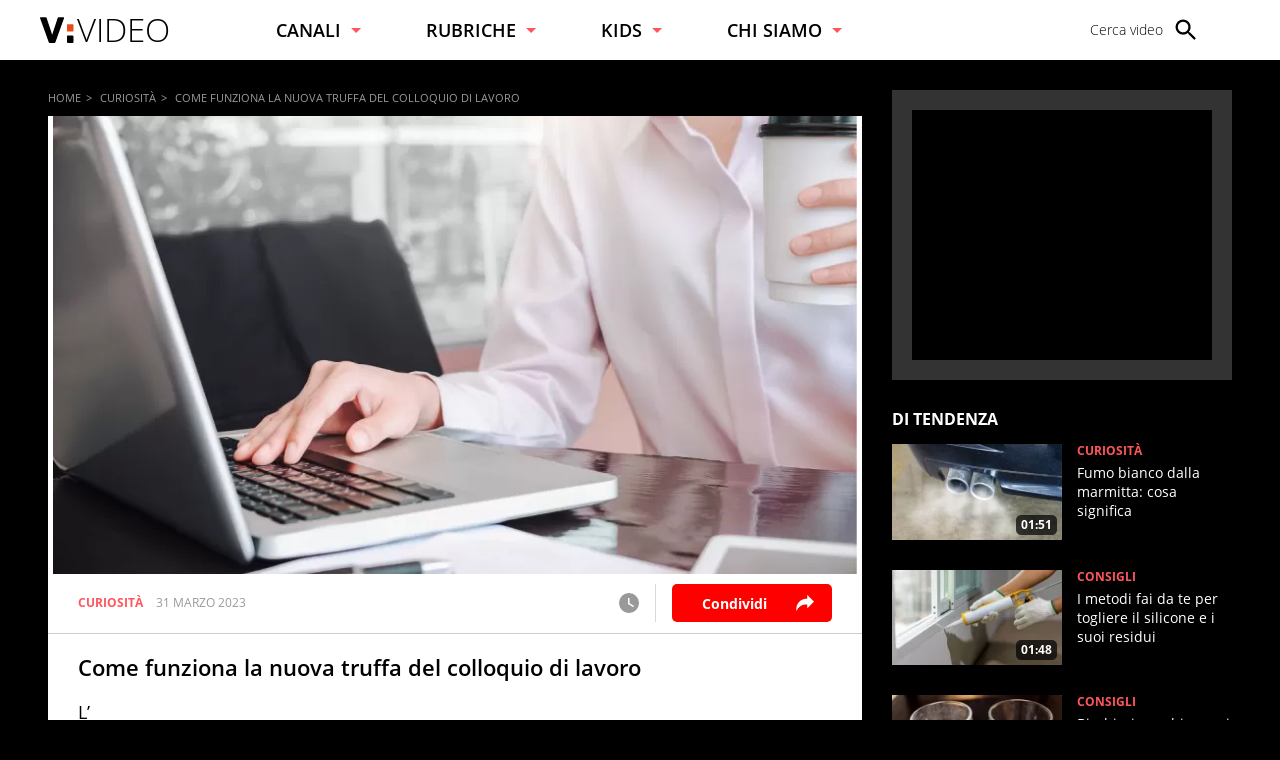

--- FILE ---
content_type: text/html; charset=UTF-8
request_url: https://www.virgilio.it/video/come-funziona-la-nuova-truffa-del-colloquio-di-lavoro-70883
body_size: 23092
content:
<!doctype html> <html lang="it"> <head> <meta http-equiv="Content-Type" content="text/html; charset=utf-8"> <meta http-equiv="x-ua-compatible" content="ie=edge"> <meta name="viewport" content="width=device-width, initial-scale=1, maximum-scale=3"> <meta name="referrer" content="no-referrer-when-downgrade"> <link rel="modulepreload" href="/video/js/web-vitals-evnt.21/lib/generateUniqueID.js"> <link rel="modulepreload" href="/video/js/web-vitals-evnt.21/lib/initMetric.js"> <link rel="modulepreload" href="/video/js/web-vitals-evnt.21/lib/getFirstHidden.js"> <link rel="modulepreload" href="/video/js/web-vitals-evnt.21/lib/onHidden.js"> <link rel="modulepreload" href="/video/js/web-vitals-evnt.21/lib/observe.js"> <link rel="modulepreload" href="/video/js/web-vitals-evnt.21/lib/utilsUi.js"> <link rel="modulepreload" href="/video/js/web-vitals-evnt.21/lib/utilsAdv.js"> <link rel="modulepreload" href="/video/js/web-vitals-evnt.21/types.js"> <link rel="modulepreload" href="/video/js/web-vitals-evnt.21/generateUrlsEvnt.js"> <link rel="modulepreload" href="/video/js/web-vitals-evnt.21/watchlater.js"> <link rel="modulepreload" href="/video/js/web-vitals-evnt.21/Ui.js"> <link rel="modulepreload" href="/video/js/web-vitals-evnt.21/adv.js"> <link rel="modulepreload" href="/video/js/web-vitals-evnt.21/tracking.js"> <link rel="modulepreload" href="/video/js/web-vitals-evnt.21/player.js"> <meta name="robots" content="max-image-preview:large, all"> <style> html{-ms-text-size-adjust:100%;-webkit-text-size-adjust:100%;font-size:62.5%;font-size:calc(1em * .625);line-height:1.2;-webkit-tap-highlight-color:rgba(0,0,0,0);font-family:OpenSans,sans-serif;box-sizing:border-box;width:100%;min-height:100%}*,:after,:before{margin:0;padding:0;box-sizing:inherit;outline:none}body{overflow-x:hidden;background:#000;width:inherit;min-height:inherit}.svg_main_inline{border:0!important;clip:rect(0 0 0 0)!important;height:.1rem!important;margin:-.1rem!important;overflow:hidden!important;padding:0!important;position:absolute!important;width:.1rem!important}ol,ul{list-style:none}use{pointer-events:none}button{font-family:inherit;font-size:inherit;color:inherit;-webkit-appearance:none;-moz-appearance:none;appearance:none;border:0;background-color:transparent}svg{width:inherit;height:inherit;fill:inherit}picture{overflow:hidden}picture,picture:before{position:relative;display:block}picture:before{content:"";padding-top:56.25%;z-index:1}picture img{position:absolute;top:0;left:0}.a2hs-btn{display:none}.a2hs-btn--shw{display:-ms-flexbox;display:flex;-ms-flex-align:center;align-items:center}.vv-mn img{width:100%;height:auto;display:block}@media only screen and (min-width:37.5em){#tlbCorp-VIRGILIO{color:#e74b18}}.spinner{width:4rem;height:4rem;position:fixed;z-index:10;left:calc(50vw - 2rem);top:calc(50vh - 2rem);animation:spinner-animation 1.2s cubic-bezier(.55,0,.1,1) infinite;display:block;border-radius:.4rem;font-size:0}.pnl-src{position:fixed;z-index:5999999;width:100vw;height:100vh}.pnl-src__inner{-ms-flex:1 1 100%;flex:1 1 100%}.pnl-src__inner--top{transform:translate3d(0,-33vh,0)}.pnl-src__inner--bottom{transform:translate3d(0,73vh,0)}.pnl-src__close{opacity:0}@media only screen and (min-width:37.5em){.pnl-src__inner--top{transform:translate3d(0,-43vh,0)}.pnl-src__inner--bottom{transform:translate3d(0,63vh,0)}}.vv-mn{width:100vw;height:inherit;overflow:hidden;position:relative}.vv-wrp{width:100%}.vv-grid,.vv-spc{visibility:hidden}@media only screen and (min-width:64em){.vv-mn{width:auto;overflow:visible}}:root{--header-height:7rem;--header-height-fixed:5rem}@media only screen and (min-width:37.5em){:root{--header-height:6rem;--header-height-fixed:8rem}}.vv-h{background:#fff;color:#000;display:-ms-flexbox;display:flex;-ms-flex-align:center;align-items:center;height:var(--header-height);padding:0 2rem;position:relative;z-index:5999999}.vv-h__lgo{-ms-flex:1 0 auto;flex:1 0 auto;height:2.2rem}.vv-h__lgo-img{font-family:OpenSans,sans-serif;font-weight:300;width:11.3rem;height:auto;font-size:3.5rem}.vv-h__src-trg{-ms-flex:0 0 2.8rem;flex:0 0 2.8rem;height:2.8rem;margin-right:1rem;cursor:pointer}.vv-h__src-lbl{display:none}.vv-h__pnl{-ms-flex:0 0 2.8rem;flex:0 0 2.8rem;height:2.8rem;background:inherit}.vv-h__pnl-trg{width:inherit;height:inherit;display:block}.vv-h__pnl-trg--cls{display:none}.vv-h__pnl-wrp{background:inherit;width:calc(100vw - 6rem);height:100vh;position:absolute;left:100%;top:0;padding:3rem 2rem 4rem 4rem}.vv-h__pnl-wrp:after{content:"Virgilio Video \00E8\0020un prodotto Italiaonline";font-size:1.2rem;color:rgba(0,0,0,.3);position:absolute;z-index:1;bottom:1rem;left:4rem;display:block;padding-top:1rem;border-top:.1rem solid rgba(0,0,0,.3)}.vv-h__pnl-wrp-int{height:100%;overflow:auto}.vv-h__pnl-lnk{font-size:1.4rem;font-weight:300;width:auto;min-height:2.8rem;margin-bottom:1.5rem}.vv-h__pnl-lnk:not(.a2hs-btn){display:-ms-flexbox;display:flex;-ms-flex-align:center;align-items:center;-ms-flex-pack:start;justify-content:flex-start}.vv-h__pnl-lbl{-ms-flex-order:2;order:2;margin-left:.4em}.vv-h__pnl-icn{-ms-flex-order:1;order:1;background:#fff;fill:#666;-ms-flex:0 0 2.4rem;flex:0 0 2.4rem;height:2.4rem}@media only screen and (min-width:37.5em){.vv-h__lgo{-ms-flex:0 0 auto;flex:0 0 auto;height:auto}.vv-h__lgo-img{display:block;width:10rem;font-size:3.5rem}.vv-h__src-trg{-ms-flex:0 0 auto;flex:0 0 auto;display:-ms-flexbox;display:flex;-ms-flex-align:center;align-items:center;-ms-flex-pack:justify;justify-content:space-between;position:relative;padding-right:2rem;margin-right:2rem}.vv-h__src-trg>svg{width:2.8rem;height:2.8rem}.vv-h__src-trg:after{content:"";display:block;position:absolute;right:0;top:-.5rem;bottom:-.5rem;border-right:.1rem solid hsla(0,0%,40%,.5)}}@media only screen and (min-width:64em){.vv-h{padding:0 4rem}.vv-h__lgo{height:2.7rem}.vv-h__lgo-img{width:14rem}.vv-h__src-trg:after{content:none}.vv-h__pnl{-ms-flex:0 0 auto;flex:0 0 auto;height:2.8rem;background:inherit}.vv-h__pnl-trg{display:none}.vv-h__pnl-wrp{position:static;height:2.8rem;width:100%;padding:0}.vv-h__pnl-wrp:after{display:none}.vv-h__pnl-wrp-int{overflow:visible}.vv-h__pnl-cnt{display:-ms-flexbox;display:flex;height:100%;-ms-flex-align:center;align-items:center;-ms-flex-pack:end;justify-content:flex-end}.vv-h__pnl-lnk{margin-bottom:0;text-align:center;width:auto;position:relative;height:inherit;min-height:auto;line-height:2}.vv-h__pnl-lnk:not(:last-child){margin:0 5rem 0 0}.vv-h__pnl-lnk:before{content:"";display:block;position:absolute;left:-2.5rem;top:-.5rem;bottom:-.5rem;border-left:.1rem solid hsla(0,0%,40%,.5)}.vv-h__pnl-lbl{display:none}}@media only screen and (min-width:75em){.vv-h__pnl-lbl{-ms-flex-order:1;order:1;display:inline-block;margin-right:1rem;white-space:nowrap}.vv-h__src-trg{-ms-flex-preferred-size:13rem;flex-basis:13rem}.vv-h__src-lbl{display:block;font-size:1.4rem;font-weight:300;white-space:nowrap}}.vv-nav{display:-ms-flexbox;display:flex;-ms-flex-direction:column;flex-direction:column;margin-bottom:2rem}.vv-nav__wrp{height:5rem;overflow:hidden;font-weight:600;border-bottom:.1rem solid hsla(0,0%,40%,.5)}.vv-nav__lbl{display:-ms-flexbox;display:flex;-ms-flex-align:center;align-items:center;-ms-flex-pack:justify;justify-content:space-between;height:5rem;font-size:1.8rem;white-space:nowrap}.vv-nav__lbl:not(a){width:11rem}.vv-nav__lbl:not(a):after{content:"";display:inline-block;width:0;height:0;border:solid transparent;border-top:solid #ff565c;border-width:5px 5px 0}.vv-nav__itm{margin-bottom:2rem;padding:0 1rem;white-space:nowrap;font-size:1.8rem}@media only screen and (min-width:37.5em){.vv-nav{-ms-flex:1 0 auto;flex:1 0 auto;-ms-flex-direction:row;flex-direction:row;-ms-flex-pack:space-evenly;justify-content:space-evenly;margin-bottom:0;height:inherit;-ms-flex-align:center;align-items:center}.vv-nav__wrp{border-bottom:0;position:relative;height:inherit}.vv-nav__lbl{height:inherit;font-size:1.4rem}.vv-nav__lbl:not(a){width:auto}.vv-nav__lbl:after{margin-left:1rem}.vv-nav__ele{position:absolute;left:-1.5rem;top:6rem;padding-top:2rem;background:#fff;border-top-color:#e74b18}.vv-nav__itm{padding:0 1.5rem;font-size:1.4rem}}@media only screen and (min-width:64em){.vv-nav__itm,.vv-nav__lbl{font-size:1.6rem}}@media only screen and (min-width:75em){.vv-nav{-ms-flex-pack:start;justify-content:flex-start;padding:0 0 0 8%}.vv-nav__wrp{cursor:pointer;margin-right:8%}.vv-nav__lbl{font-size:1.8rem}}.adv{display:-ms-flexbox;display:flex;-ms-flex-pack:center;justify-content:center;-ms-flex-align:start;align-items:flex-start;width:300px;min-height:250px;box-sizing:content-box;text-align:center}@media only screen and (min-width:37.5em){#admputop{max-width:300px}}.vv-nocon{color:#fff;display:none;-ms-flex-align:center;align-items:center;-ms-flex-pack:center;justify-content:center;padding:1rem}.vv-nocon__icn{-ms-flex:0 0 2rem;flex:0 0 2rem;width:2rem;height:2rem;fill:#fff;vertical-align:middle}.vv-nocon__sgn{fill:#fff;margin:0 1rem 0 0}.vv-nocon__rld{fill:#e74b18}.vv-nocon__txt{-ms-flex:0 1 auto;flex:0 1 auto;font-size:1.2rem}.vv-nocon__lnk{color:#e74b18}#iol_player_container,.MDS-cnt{background-image:url("[data-uri]");background-size:cover}.vv-shr__all{opacity:0;pointer-events:none}@font-face{font-display:swap;font-family:OpenSans;font-style:normal;font-weight:300;src:url(/video/font/OpenSans-Light.woff2) format("woff2"),url(/video/font/OpenSans-Light.woff) format("woff"),url(/video/font/OpenSans-Light.ttf) format("truetype")}@font-face{font-display:swap;font-family:OpenSans;font-style:normal;font-weight:700;src:url(/video/font/OpenSans-Bold.woff2) format("woff2"),url(/video/font/OpenSans-Bold.woff) format("woff"),url(/video/font/OpenSans-Bold.ttf) format("truetype")}body{font-family:inherit;font-size:inherit;color:#000}a{background-color:transparent;color:inherit;text-decoration:none}@keyframes spinner-animation{0%{transform:perspective(12rem) rotateX(0deg) rotateY(0deg);background-color:#000}50%{transform:perspective(12rem) rotateX(-180.1deg) rotateY(0deg);background-color:#e74b18}to{transform:perspective(12rem) rotateX(-180deg) rotateY(-179.9deg);background-color:#000}} </style> <meta name="google-site-verification" content="bXSbJO3gOZhPr8F9FxcCdFTQwao_r4fFU7AOGzUpbps" /> <meta name="google-site-verification" content="uW1j2dn2lQJoU58K3rHuniI1b988Vh_X-QyHwP0k4Ps" /> <meta name="google-site-verification" content="BtWcr_AYdm-Lu_NP-TQQdJRwAl8ARpKogUqBUpek79o" /> <meta name="msvalidate.01" content="DBC39683B43943FADF1A96462904C22D" /> <link rel="preload" href="/video/font/OpenSans-Light.woff2" as="font" type="font/woff2" crossorigin="anonymous"> <link rel="preload" href="/video/font/OpenSans-Bold.woff2" as="font" type="font/woff2" crossorigin="anonymous"> <link rel="preload" href="/video/font/OpenSans-SemiBold.woff2" as="font" type="font/woff2" crossorigin="anonymous"> <link rel="preload" href="/video/font/OpenSans-Regular.woff2" as="font" type="font/woff2" crossorigin="anonymous"> <link fetchpriority="high" rel="preload" as="image" href="https://wips.plug.it/cips/video.virgilio.it/cms/2023/06/video_bc6323713320112.jpg?w=820&a=r"> <link rel="preconnect" href="//www.iolam.it" crossorigin="use-credentials"> <link rel="preconnect" href="//italiaonline01.wt-eu02.net" crossorigin="use-credentials"> <link rel="preconnect" href="//evnt.iol.it" crossorigin="use-credentials"> <link rel="preconnect" href="//wips.plug.it" crossorigin="use-credentials"> <link rel="preconnect" href="//cdn-gl.imrworldwide.com" crossorigin="use-credentials"> <link rel="preconnect" href="//pubads.g.doubleclick.net" crossorigin="use-credentials"> <link rel="preconnect" href="https://vendorlist.consensu.org" crossorigin="use-credentials"> <link rel="apple-touch-icon" sizes="57x57" href="/video/img/apple-touch-icon-57x57.png"> <link rel="apple-touch-icon" sizes="60x60" href="/video/img/apple-touch-icon-60x60.png"> <link rel="apple-touch-icon" sizes="72x72" href="/video/img/apple-touch-icon-72x72.png"> <link rel="apple-touch-icon" sizes="76x76" href="/video/img/apple-touch-icon-76x76.png"> <link rel="apple-touch-icon" sizes="114x114" href="/video/img/apple-touch-icon-114x114.png"> <link rel="apple-touch-icon" sizes="120x120" href="/video/img/apple-touch-icon-120x120.png"> <link rel="apple-touch-icon" sizes="144x144" href="/video/img/apple-touch-icon-144x144.png"> <link rel="apple-touch-icon" sizes="152x152" href="/video/img/apple-touch-icon-152x152.png"> <link rel="apple-touch-icon" sizes="180x180" href="/video/img/apple-touch-icon-180x180.png"> <link rel="icon" type="image/png" href="/video/img/favicon-32x32.png" sizes="32x32"> <link rel="icon" type="image/png" href="/video/img/favicon-194x194.png" sizes="194x194"> <link rel="icon" type="image/png" href="/video/img/favicon-96x96.png" sizes="96x96"> <link rel="icon" type="image/png" href="/video/img/android-chrome-192x192.png" sizes="192x192"> <link rel="icon" type="image/png" href="/video/img/favicon-16x16.png" sizes="16x16"> <link rel="manifest" href="/video/manifest.json"> <link rel="mask-icon" href="/video/img/safari-pinned-tab.svg" color="#ffffff"> <meta name="msapplication-TileColor" content="#ffffff"> <meta name="msapplication-TileImage" content="/video/img/mstile-144x144.png"> <meta name="theme-color" content="#ffffff"> <link rel="alternate" type="application/rss+xml" title="Virgilio Video Feed RSS" href="https://www.virgilio.it/video/feed/rss/" /> <title>Colloqui di lavoro con intelligenza artificiale: la truffa</title> <meta name="description" content="L’ intelligenza artificiale sta già cambiando il mondo, e tante aziende stanno addirittura iniziando a selezionare il personale attraver" > <meta name="keywords" content="Curiosità" > <meta name="dc:publisher" content="Italiaonline spa" > <link rel="canonical" href="https://www.virgilio.it/video/come-funziona-la-nuova-truffa-del-colloquio-di-lavoro-70883" /> <meta property="og:url" content="https://www.virgilio.it/video/come-funziona-la-nuova-truffa-del-colloquio-di-lavoro-70883" > <meta property="og:type" content="video" > <meta property="og:title" content="Colloqui di lavoro con intelligenza artificiale: la truffa"> <meta property="og:description" content="L’ intelligenza artificiale sta già cambiando il mondo, e tante aziende stanno addirittura iniziando a selezionare il personale attraver" > <meta property="og:image" content="https://wips.plug.it/cips/video.virgilio.it/cms/2023/06/video_bc6323713320112.jpg?w=820&a=r" > <meta property="og:image:width" content="820"> <meta property="og:image:height" content="590"> <meta property="og:site_name" content="Virgilio Video" > <meta property="fb:app_id" content="1045745438827823" /> <style> .footerCorp{min-width:320px;padding:10px;box-sizing:border-box;font-size:11px;line-height:1;font-family:Arial, Helvetica, sans-serif;letter-spacing:0;color:#a3a3a3;background:#191919}.footerCorp-cnt{width:100%;max-width:1000px;margin:0 auto;display:flex;flex-flow:column nowrap;align-items:center;justify-content:space-evenly}.footerCorp__lgo{width:120px;height:22px}.footerCorp__brandLnk{padding:0 0 10px;text-align:center;display:flex;flex-flow:row wrap;justify-content:center}.footerCorp__lnk{font-size:10px;text-decoration:none;font-weight:700;color:#a3a3a3;margin:8px 4px 0;cursor:pointer}.footerCorp__lnk--cstLnk{margin:0 8px}.footerCorp__lnk:hover{transition:color 200ms cubic-bezier(0.55, 0, 0.1, 1);color:#fff}.footerCorp__cstLnk{display:flex;flex-flow:column nowrap;align-items:center}.footerCorp__cstLnk-txt{margin:10px 0 0;text-align:center;line-height:1.5;font-size:inherit;color:inherit}.footerCorp__cstLnk-cnt{text-align:center;line-height:1.5}.footerCorp__cstLnk-sps{display:block}@media only screen and (min-width: 600px){.footerCorp__cstLnk-sps{display:inline;margin:0 5px}.footerCorp__cstLnk-sps::before{content:"\002D"}}@media only screen and (min-width: 1024px){.footerCorp-cnt{flex-flow:row wrap}.footerCorp__brandLnk{height:17px;padding:0;align-items:flex-end}.footerCorp__lnk{font-size:11px;color:#a3a3a3;margin:0 4px}.footerCorp__lnk--cstLnk{margin:0 3px}.footerCorp__cstLnk{flex:1 0 100%;flex-flow:row wrap;justify-content:center;row-gap:7px}.footerCorp__brandLnk+.footerCorp__cstLnk{margin-top:10px}.footerCorp__cstLnk-cnt{margin:0 10px}.footerCorp__cstLnk-txt{margin:0 10px;text-align:left;line-height:inherit}} </style> <script type='text/javascript'>
    var iol_vv_foglia = true;
    var abilita_next_video_foglia = true;
    </script> <script type='text/javascript'>
   	 			var pubAdsCfg={'customCriteria':{'adv_sentiment':'positive'}};
		    </script> <!-- iubenda --> <script type="text/javascript">
var _iub=_iub||[],_iolconsent=_iolconsent||{},$popup2step=!0,$paywall=!0;_iolconsent.callbacks=[],_iolconsent.data=!1,_iub.csConfiguration={perPurposeConsent:!0,purposes:"1, 3, 4, 5",consentOnDocument:!1,consentOnScroll:!1,consentOnContinuedBrowsing:!1,emitGtmEvents:!0,enableTcf:!0,tcfVersion:2.2,tcfPurposes:{1:"consent_only",2:"consent_only",3:"consent_only",4:"consent_only",5:"consent_only",6:"consent_only",7:"consent_only",8:"consent_only",9:"consent_only",10:"consent_only",11:"consent_only"},invalidateConsentWithoutLog:!1,tcfHideLiWithoutPurposes:!0,actionButtonsCloseLayer:!0,googleAdditionalConsentMode:!1,isTCFConsentGlobal:!1,newConsentAtVendorListUpdate:365,whitelabel:!0,lang:"it",siteId:2020019,cookiePolicyInOtherWindow:!0,cookiePolicyId:89638261,cookiePolicyUrl:"https://privacy.italiaonline.it/common/cookie/privacy_detail.php",banner:{listPurposes:!0,explicitWithdrawal:!0,rejectButtonDisplay:!0,acceptButtonDisplay:!0,customizeButtonDisplay:!0,closeButtonDisplay:!1,position:"bottom",backgroundOverlay:!0,html:'\n<div class="iubenda-cs-container" style="visibility:hidden!important" data-vers="V2.6">\n    <div class="iubenda-cs-content">\n        <div class="ubl-cst">\n            <div class="ubl__cnt ubl-cst__cnt">\n\n                <strong class="ubl__cnt-title ubl-cst__cnt-title">Rispettiamo la tua privacy</strong>\n                %{banner_content}\n                <ul class="ubl-cst__cnt-ul">\n                    <li>cliccando sul tasto "Accetta e Chiudi" acconsenti all&rsquo;utilizzo dei cookie;</li>\n                    <li>cliccando su "Personalizza" puoi gestire liberamente le tue preferenze, selezionando le finalit&agrave; e le terze parti a cui prestare il consenso;</li>\n                    <li>cliccando invece sul tasto "Continua senza accettare" troverai maggiori informazioni su come migliorare la tua esperienza di navigazione per decidere se:\n                        <ul>\n                            <li>accettare i cookie di profilazione;</li>\n                            <li>installare solo i cookie strettamente necessari, rifiutando di conseguenza tutte le altre tipologie.</li>\n                        </ul>\n                    </li>\n                </ul>\n                <p class="iub-p ubl-cst__cnt-p ubl-ncs__note">Puoi liberamente prestare, rifiutare o revocare il tuo consenso in qualsiasi momento cliccando su "<span class="ubl-ncs__btn--pref iubenda-cs-customize-btn ubl-ncs__cnt--underline">Preferenze sui cookie</span>" presente nel footer del Sito.</p>\n            </div>\n            <div class="ubl__cnt__btns ubl-cst__btns">\n                <button id="iol_cmp_cont_senz_acce" class="ubl__cnt__btn ubl-cst__btn ubl-cst__btn--reject">Continua senza accettare</button>\n                <button class="ubl__cnt__btn ubl-cst__btn ubl-cst__btn--pref iubenda-cs-customize-btn">Personalizza</button>\n                <button class="ubl__cnt__btn ubl-cst__btn ubl-cst__btn--accept iubenda-cs-accept-btn">Accetta e Chiudi</button>\n            </div>\n        </div>\n    </div>\n    <div id="iol_cmp_popup_2" class="ubl-ncs ubl-ncs--hidden">\n        <div class="ubl__cnt ubl-ncs__cnt">\n            <button id="iol_cmp_back" class="ubl-ncs__btn ubl-ncs__btn--back">indietro</button>\n            <strong class="ubl__cnt-title ubl-ncs__cnt-title">Per una scelta consapevole <span class="ubl__cnt-title--sub ubl-ncs__cnt-title--sub">maggiori informazioni</span></strong>\n            <div class="ubl-ncs__cnt-content">\n                \n                <p class="iub-p">Se accetti i cookie di profilazione visualizzerai messaggi pubblicitari personalizzati e in linea con i tuoi interessi, oltre a sostenere il nostro impegno nel fornirti sempre contenuti e servizi di qualit&agrave;.</p>\n                <p class="iub-p">Senza invece installi solo i cookie strettamente necessari, durante la navigazione visualizzerai invece pubblicit&agrave; generalista casuale anzich&eacute; personalizzata, che potrebbe infastidirti perch&eacute; non sar&agrave; possibile controllarne n&eacute; la frequenza, n&eacute; il contenuto.</p>\n                <p class="iub-p">Inoltre, poich&eacute; la pubblicit&agrave; personalizzata ci consente di fornirti ogni giorno servizi efficienti e di qualit&agrave;, senza il tuo consenso ai cookie di profilazione, in caso di utilizzo del servizio Virgilio Mail ti sar&agrave; richiesto di acquistare uno dei nostri abbonamenti a pagamento a partire da 3,99&euro;/anno.</p>\n                \n                <p class="iub-p ubl-cst__cnt-p ubl-ncs__note">Puoi liberamente prestare, rifiutare o revocare il tuo consenso in qualsiasi momento cliccando su "<span class="ubl-ncs__btn--pref iubenda-cs-customize-btn ubl-ncs__cnt--underline">Preferenze sui cookie</span>" presente nel footer del Sito.</p>\n            </div>\n            <div class="ubl__cnt__btns ubl-ncs__cnt-group">\n                <button class="ubl__cnt__btn ubl-ncs__btn ubl-ncs__btn--accept iubenda-cs-accept-btn">Accetta tutti i cookie</button>\n                <span class="ubl-ncs__cnt-group-sep">oppure</span>\n                <button class="ubl__cnt__btn ubl-ncs__btn ubl-cst__btn ubl-ncs__btn--reject iubenda-cs-reject-btn">Installa solo i cookie<br>strettamente necessari</button>\n            </div>\n        </div>\n    </div>\n</div>\n'},i18n:{it:{banner:{dynamic:{paragraph_1:'Noi[if banner.useThirdParties] e %{total_number_of_ads_vendors} [link vendors]terze parti[/link] selezionate[/if] [if not gdprApplies and not lgpdApplies and ccpaApplies]raccogliamo informazioni personali.[/if][if gdprApplies or lgpdApplies]utilizziamo cookie o tecnologie simili per finalit&agrave; tecniche e, con il tuo consenso, anche per[if not banner.listPurposes] altre finalit&agrave;[/if][if banner.listPurposes] il miglioramento dell&#x2019;%{purposes}[/if][if hasCookiePolicy] come specificato nella [link cookie_policy]cookie policy[/link][/if]. Il rifiuto del consenso pu&ograve; rendere non disponibili le relative funzioni.[if enableTcf and gdprApplies]\nPer quanto riguarda la pubblicit&agrave;, noi e [link vendors]terze parti[/link] selezionate, potremmo utilizzare <em>dati di geolocalizzazione precisi e l&#x2019;identificazione attraverso la scansione del dispositivo</em>, al fine di <em>archiviare e/o accedere a informazioni su un dispositivo</em> e trattare dati personali come i tuoi dati di utilizzo, per le seguenti [link adv_pref]finalit&agrave; pubblicitarie[/link]: <em>pubblicit&agrave; e contenuti personalizzati, misurazione delle prestazioni dei contenuti e degli annunci, ricerche sul pubblico, sviluppo di servizi</em>.[/if][if gdprApplies or lgpdApplies][/if][/if][if ccpaApplies]\nIn caso di vendita di informazioni personali, puoi fare opt-out utilizzando il link "%{do_not_sell}".[if hasPrivacyPolicy]\nPer saperne di pi&ugrave; sulle categorie di informazioni personali raccolte e sulle finalit&agrave; per le quali tali informazioni saranno utilizzate, si prega di fare riferimento alla nostra %{privacy_policy}.[/if][/if]',paragraph_2:"Puoi prestare, rifiutare o personalizzare il tuo consenso che sar&agrave;\tvalido solo su questo dominio:",or:"o",and:"e"}}}},callback:{onBannerShown:function(){var e=document.createElement("link");e.setAttribute("rel","stylesheet"),e.setAttribute("type","text/css"),e.setAttribute("href","https://i5.plug.it/cmp/V2.6/css/iub_conf_virgilio.css"),e.addEventListener("load",function(){document.querySelector(".iubenda-cs-container").removeAttribute("style")}),document.getElementsByTagName("head")[0].appendChild(e);var n=document.getElementById("iol_cmp_popup_2");null!=n&&(document.getElementsByClassName("ubl-ncs__btn--back")[0].addEventListener("click",function(){n.classList.add("ubl-ncs--hidden")}),document.getElementsByClassName("ubl-cst__btn--reject")[0].addEventListener("click",function(){n.classList.remove("ubl-ncs--hidden")}));var i=document.getElementById("tvendorsCount");null!=i&&null!=_iub.vendorsCountGVL3&&(i.textContent=_iub.vendorsCountGVL3);try{res=screen.width}catch(e){res=0}var t=function(e,n,i,t){var o=document.getElementsByClassName(e);void 0!==o[n]&&o[n].addEventListener("click",function(){var e,n;try{e=Date.now()}catch(n){e=0}try{n=window.location.hostname}catch(e){n="error"}var o="https://evnt.iol.it/v2?&pgnf="+n+"%2Call%2C%2C%2C%2C0%2C"+res+"%2C0%2C%2Cb%2C0%2C%2C"+i+"%2C"+t+"&nc="+e;(new Image).src=o,console.log("*** "+i+" "+t)})};t("iubenda-cs-accept-btn",0,"CMP_ADV_ACCEPT_1",1),t("iubenda-cs-accept-btn",1,"CMP_ADV_ACCEPT_2",1),t("iubenda-cs-customize-btn",0,"CMP_ADV_CUSTOMIZE_1",1),t("iubenda-cs-customize-btn",1,"CMP_ADV_CUSTOMIZE_2",1),t("iubenda-cs-customize-btn",2,"CMP_ADV_CUSTOMIZE_3",1),t("ubl-cst__btn--reject",0,"CMP_ADV_REJECT_1",1),t("iubenda-cs-reject-btn",0,"CMP_ADV_REJECT_2",1),t("ubl-ncs__btn--back",0,"CMP_ADV_BACK",1)},onPreferenceExpressed:function(e){_iolconsent.data=e;for(var n=0;n<_iolconsent.callbacks.length;n++)try{_iolconsent.callbacks[n](e)}catch(e){}_iolconsent.callbacks.push=function(e){e(_iolconsent.data),_iolconsent.callbacks[_iolconsent.callbacks.length]=e}},on2ndLayerShown:function(){if(null==document.getElementById("cmp-rules")){var e=document.querySelector("head"),n=document.createElement("style");n.id="cmp-rules",n.textContent="#iubenda-iframe .generic-ads-container {display:none !important}",e.appendChild(n)}}}};
</script> <script type="text/javascript" src="//cdn.iubenda.com/cs/tcf/stub-v2.js"></script> <script type="text/javascript" src="//cdn.iubenda.com/cs/iubenda_cs.js" charset="UTF-8" async></script> <!-- /iubenda --> <!-- IOL/Iubenda --> <script src='https://i5.plug.it/cmp/qciol.min.js' async="true"></script> <!-- /IOL/Iubenda --> <script async src='/video/js/iol_evnt_v3.min.js'></script> <script>
window.dataLayer = window.dataLayer || [];
function gtag(){dataLayer.push(arguments);}
gtag('js', new Date());
gtag("config","G-CNNPFCGDJJ",{'use_amp_client_id': true, 'anonymize_ip': true});
</script> <script  type="module">
let isRequestIdleCallbackScheduled  = false;
let eventsToSend = [];
let loadEvents=false;
function sendToEvnt(metric) {
  	//console.log(metric);
	isRequestIdleCallbackScheduled = false;
	for (let p = 0, n = metric.urls.length; p < n; p++) {
		let url = metric.urls[p];
		let i = new Image();
		i.src = url;
	}
}

function schedulePendingEvents(metric) {
if (!loadEvents) {
	loadEvents = true;
	eventsToSend = metric.urls;
}
  // Only schedule the rIC if one has not already been set.
  if (isRequestIdleCallbackScheduled)
    return;

  isRequestIdleCallbackScheduled = true;

  if ('requestIdleCallback' in window) {
    // Wait at most two seconds before processing events.
    requestIdleCallback(function (deadline) {

  // Reset the boolean so future rICs can be set.
  isRequestIdleCallbackScheduled = false;

  // If there is no deadline, just run as long as necessary.
  // This will be the case if requestIdleCallback doesn’t exist.
  if (typeof deadline === 'undefined')
    deadline = { timeRemaining: function () { return Number.MAX_VALUE } };

  // Go for as long as there is time remaining and work to do.
  while (deadline.timeRemaining() > 0 && eventsToSend.length > 0) {
    let url = eventsToSend.pop();
	let i = new Image();
	i.src = url;

  }

  // Check if there are more events still to send.
  if (eventsToSend.length > 0)
    schedulePendingEvents(metric);
}, { timeout: 2000 });
  } else {
    sendToEvnt(metric);
  }
}


function sendWebVitals(metric) {
  	//console.log(metric);
	if (typeof ioltrack_data === "undefined") {return;}
	if ((typeof IOL === "undefined") || (typeof IOL.EVNT === "undefined")) {return;}
	IOL.EVNT.evMngr = new IOL.EVNT.evMngrCls();

	const url_wv = IOL.EVNT.evMngr.getEventUrls("pgnf",{
						"domain" : ioltrack_data._domain,
						"pag_id" : ioltrack_data._page_id,
						"ref_host" : IOL.EVNT.evMngr.getHostFromUrl(document.referrer) || IOL.EVNT.evMngr.eventTypes.pgmp.ref_host,
						"ref_path" : IOL.EVNT.evMngr.getPathFromUrl(document.referrer) || IOL.EVNT.evMngr.eventTypes.pgmp.ref_path,
						"doc_id" : ioltrack_data._doc_id || "",
						"doc_type" : ioltrack_data._doc_type || IOL.EVNT.evMngr.doc_types['post'],
						"breakpoint" : ioltrack_data._breakpoint,
						"attrs" : [],
						"multikpi": [{"name":metric.name,"value":Math.round(metric.name === 'CLS' ? metric.value * 1000 : metric.value)}]
	});
	var i = new Image();
	i.src = url_wv;
}

function UiFinish(metric) {
	//console.log("Ui generata");
}


import {generateUrlsEvnt, generateClick, Ui, loadAdv, tracking, fixAdv, ajaxCall, getMainSizeState, player, thumbPreview, getVideoInfo} from '/video/js/web-vitals-evnt.21/index.js';
generateUrlsEvnt(sendToEvnt);generateClick();Ui(UiFinish);tracking();loadAdv("virgilio/web/video/1.2", true, false, false, false, false, false, false);player();thumbPreview(true);window.fixAdv=fixAdv;
	window.ajaxCall=ajaxCall;
window.getVideoInfo=getVideoInfo;
window.getMainSizeState=getMainSizeState;
</script> <script nomodule defer src="/video/js/web-vitals-evnt.21/web-vitals-evnt.es5.umd.min.js"></script> <script nomodule>
function sendWebVitalsUmd(metric) {
  	//console.log(metric);
	if (typeof ioltrack_data === "undefined") {return;}
	if ((typeof IOL === "undefined") || (typeof IOL.EVNT === "undefined")) {return;}
	IOL.EVNT.evMngr = new IOL.EVNT.evMngrCls();

	const url_wv = IOL.EVNT.evMngr.getEventUrls("pgnf",{
						"domain" : ioltrack_data._domain,
						"pag_id" : ioltrack_data._page_id,
						"ref_host" : IOL.EVNT.evMngr.getHostFromUrl(document.referrer) || IOL.EVNT.evMngr.eventTypes.pgmp.ref_host,
						"ref_path" : IOL.EVNT.evMngr.getPathFromUrl(document.referrer) || IOL.EVNT.evMngr.eventTypes.pgmp.ref_path,
						"doc_id" : ioltrack_data._doc_id || "",
						"doc_type" : ioltrack_data._doc_type || IOL.EVNT.evMngr.doc_types['post'],
						"breakpoint" : ioltrack_data._breakpoint,
						"attrs" : [""],
						"multikpi": [{"name":metric.name,"value":Math.round(metric.name === 'CLS' ? metric.value * 1000 : metric.value)}]
	});

	var i = new Image();
	i.src = url_wv;

}
function sendToEvnt(metric) {
  	//console.log(metric);
	for (let p = 0, n = metric.urls.length; p < n; p++) {
		let url = metric.urls[p];
		var i = new Image();
		i.src = url;
	}
}

function UiFinish(metric) {
	//console.log("Ui generata");
}

addEventListener('DOMContentLoaded', function() {
  webVitals.generateUrlsEvnt(sendToEvnt);
  webVitals.generateClick();
  webVitals.Ui(UiFinish);
  webVitals.tracking();
  webVitals.loadAdv("virgilio/web/video/1.2", true, false, false, false, false, false, false);webVitals.player();webVitals.thumbPreview(true);
  window.ajaxCall=webVitals.ajaxCall;
  window.fixAdv=webVitals.fixAdv;
  window.getMainSizeState=webVitals.getMainSizeState;
  
});

</script> <link rel="stylesheet" href="/video/css/fogliaDesk.2.25.css" media="print" onload="this.media='all'; this.onload=null;"> </head> <body class="foglia-v" data-id="cmsvideo_70883"> <div class="stk_320x1"> <div id="adwallpaper"></div> </div> <div class="vv-mn"> <div class="vv-wrp"> <header class="vv-h"> <span class="vv-h__lgo"> <a href="/video/"> <svg xmlns="http://www.w3.org/2000/svg" viewBox="0 0 146.549 28.228" class="vv-h__lgo-img"> <path d="M24.389.228h-4.4c-1.1 0-1.4.3-1.7 1.4l-5.6 17.6-5.6-17.6c-.3-1.1-.6-1.4-1.7-1.4h-4.6c-.8 0-.9.7-.7 1.2l8.9 25.5c.4 1.1.7 1.3 1.6 1.3h4c.9 0 1.2-.2 1.7-1.3l8.8-25.5c.2-.5.1-1.2-.7-1.2" fill="#000"></path> <path d="M35 14.628v-5.6c0-1-.5-1.2-1.2-1.2h-4.4a1.059 1.059 0 0 0-1.2 1.2v5.6c0 1 .5 1.2 1.2 1.2h4.4c.7.1 1.2-.2 1.2-1.2" fill="#e74b18"></path> <path d="M35 26.928v-5.6c0-1-.5-1.2-1.2-1.2h-4.4a1.059 1.059 0 0 0-1.2 1.2v5.6c0 1 .5 1.2 1.2 1.2h4.4c.7.1 1.2-.2 1.2-1.2" fill="#000"></path> <text transform="translate(38.352 26.828)" class="m-header__txt">VIDEO</text> </svg> </a> </span> <nav class="vv-nav"> <div class="vv-nav__wrp content_box"> <span class="vv-nav__lbl">CANALI</span> <ul class="vv-nav__ele"> <li class="vv-nav__itm"> <a id="notizie" class="vv-nav__lnk" href="/video/notizie/" title="NOTIZIE" >NOTIZIE</a> </li> <li class="vv-nav__itm"> <a id="virali" class="vv-nav__lnk" href="/video/virali/" title="VIRALI" >VIRALI</a> </li> <li class="vv-nav__itm"> <a id="sport" class="vv-nav__lnk" href="/video/sport/" title="SPORT" >SPORT</a> </li> <li class="vv-nav__itm"> <a id="intrattenimento" class="vv-nav__lnk" href="/video/intrattenimento/" title="INTRATTENIMENTO" >INTRATTENIMENTO</a> </li> <li class="vv-nav__itm"> <a id="spettacoli e vip" class="vv-nav__lnk" href="/video/spettacoli-e-vip/" title="SPETTACOLI E VIP" >SPETTACOLI E VIP</a> </li> <li class="vv-nav__itm"> <a id="tecnologia" class="vv-nav__lnk" href="/video/tecnologia/" title="TECNOLOGIA" >TECNOLOGIA</a> </li> <li class="vv-nav__itm"> <a id="motori" class="vv-nav__lnk" href="/video/motori/" title="MOTORI" >MOTORI</a> </li> </ul> </div> <div class="vv-nav__wrp content_box"> <span class="vv-nav__lbl">RUBRICHE</span> <ul class="vv-nav__ele"> <li class="vv-nav__itm"> <a id="curiosità" class="vv-nav__lnk" href="/video/curiosita/" title="CURIOSITÀ" >CURIOSITÀ</a> </li> <li class="vv-nav__itm"> <a id="consigli" class="vv-nav__lnk" href="/video/consigli/" title="CONSIGLI" >CONSIGLI</a> </li> <li class="vv-nav__itm"> <a id="fai da te" class="vv-nav__lnk" href="/video/fai-da-te/" title="FAI DA TE" >FAI DA TE</a> </li> <li class="vv-nav__itm"> <a id="buono a sapersi" class="vv-nav__lnk" href="/video/buono-a-sapersi/" title="BUONO A SAPERSI" >BUONO A SAPERSI</a> </li> <li class="vv-nav__itm"> <a id="cucina" class="vv-nav__lnk" href="/video/cucina/" title="CUCINA" >CUCINA</a> </li> <li class="vv-nav__itm"> <a id="salute" class="vv-nav__lnk" href="/video/salute/" title="SALUTE" >SALUTE</a> </li> </ul> </div> <div class="vv-nav__wrp content_box"> <span class="vv-nav__lbl">KIDS</span> <ul class="vv-nav__ele"> <li class="vv-nav__itm"> <a id="tutte le età" class="vv-nav__lnk" href="/video/kids/" title="TUTTE LE ETÀ" >TUTTE LE ETÀ</a> </li> <li class="vv-nav__itm"> <a id="bambini" class="vv-nav__lnk" href="/video/kids/bambini/" title="BAMBINI" >BAMBINI</a> </li> <li class="vv-nav__itm"> <a id="ragazzi" class="vv-nav__lnk" href="/video/kids/ragazzi/" title="RAGAZZI" >RAGAZZI</a> </li> </ul> </div> <div class="vv-nav__wrp"> <span class="vv-nav__lbl">CHI SIAMO</span> <ul class="vv-nav__ele"> <li class="vv-nav__itm"> <a href="/video/esperti/" class="vv-nav__lnk">ESPERTI</a> </li> <li class="vv-nav__itm"> <a href="/video/contatti/" class="vv-nav__lnk">CONTATTI</a> </li> </ul> </div> </nav> <div class="vv-h__src-trg"> <span class="vv-h__src-lbl" id="label-search">Cerca video</span> <svg xmlns="http://www.w3.org/2000/svg" width="24" height="24" viewBox="0 0 24 24"><path d="M15.5 14h-.79l-.28-.27A6.471 6.471 0 0016 9.5 6.5 6.5 0 109.5 16c1.61 0 3.09-.59 4.23-1.57l.27.28v.79l5 4.99L20.49 19l-4.99-5zm-6 0C7.01 14 5 11.99 5 9.5S7.01 5 9.5 5 14 7.01 14 9.5 11.99 14 9.5 14z"/></svg> </div> <div class="vv-h__pnl"> <span class="vv-h__pnl-trg"> <svg xmlns="http://www.w3.org/2000/svg" width="24" height="24" viewBox="0 0 24 24" class="vv-h__pnl-trg--opn"><path d="M3 18h18v-2H3v2zm0-5h18v-2H3v2zm0-7v2h18V6H3z"/></svg> <svg xmlns="http://www.w3.org/2000/svg" width="24" height="24" viewBox="0 0 24 24" class="vv-h__pnl-trg--cls"><path d="M19 6.41L17.59 5 12 10.59 6.41 5 5 6.41 10.59 12 5 17.59 6.41 19 12 13.41 17.59 19 19 17.59 13.41 12z"/></svg> </span> <div class="vv-h__pnl-wrp"> <div class="vv-h__pnl-wrp-int"> </div> </div> </div> </header> <div class="vv-row vv-grid"> <div class="vv-grid__cn"> <div class="vv-gridI"> <div class="vv-gridI__sx"> <div class="vv-brc" id="nav_breadcrumb"> <a href="/video/" class="vv-brc__lnk">HOME</a> <a href="/video/curiosita/" class="vv-brc__lnk">CURIOSITÀ</a> Come funziona la nuova truffa del colloquio di lavoro </div> <div class="vv-ply video-player Brightcove-outer-container" style="position: relative;"> <div id="iol_player_container" class="iol_player_container" style="position:relative;display:block;max-width:100%;width:100%;height:0;padding-top:56.25%;"> <div id="player-sh-0" style="position:absolute;top:0;left:0;width:100%;height:100%;" data-cid="ABfQfc8FWYRiJeoA" data-zid="AAF-gxgS44IWOC2B"> <video poster="https://wips.plug.it/cips/video.virgilio.it/cms/2023/06/video_bc6323713320112.jpg?w=820&a=r" data-iol-category="" style="width: 100%; height: 100%;"> </video> </div> </div> </div><!-- vv-ply --> <!-- video detail --> <div class="vv-vd"> <div class="vv-vd__top"> <div class="vv-vd__top-itm"> <a class="vv-cat" href="/video/curiosita/">CURIOSITÀ</a> <span class=" vv-date">31 MARZO 2023</span> </div> <!-- watch later --> <div class="vv-gd"> <input class="vv-gd__chk" type="checkbox" name="guarda_dopo" id="gd01" value="guarda_dopo"> <label class="vv-gd__lb" aria-label="Guarda più tardi" for="gd01"> <span class="vv-gd__lb-txt" data-text="Aggiunto">Guarda più tardi </span> <i class="vv-gd__lb-icn"><svg xmlns="http://www.w3.org/2000/svg" width="24" height="24" viewBox="0 0 24 24"><path fill="none" d="M0 0h24v24H0z" /><path d="M12 2a10 10 0 1010 10A10.029 10.029 0 0012 2zm4.2 14.2L11 13V7h1.5v5.2l4.5 2.7z" /></svg></i> </label> </div> <aside class="vv-shr vv-shr-menu"> <button class="vv-shr__bt vv-shr__trg" type="button" data-num="0"> <span class="vv-shr__bt-txt">Condividi</span> <svg class="vv-shr__icn vv-shr__bt-icn" xmlns="http://www.w3.org/2000/svg" width="24" height="24" viewBox="0 0 24 24"><path fill="none" d="M24 0v24H0V0z"/><path d="M14.913 8.064V4.436l6.337 6.337-6.337 6.338-.002-3.646a8.91 8.91 0 00-9.837 6.086 9.5 9.5 0 019.839-11.487z" fill="#fff"/></svg> </button> <div class="vv-shr__all"> <a id="social_fb" rel="nofollow" href="https://www.facebook.com/sharer/sharer.php?u=https%3A%2F%2Fwww.virgilio.it%2Fvideo%2Fcome-funziona-la-nuova-truffa-del-colloquio-di-lavoro-70883" onclick="return iol_share(this.href)" title="Condividi su Facebook" class="vv-shr__lbl" aria-label="Facebook"> <i class="vv-shr__icn vv-shr__icn--fb"></i> </a> <a id="social_tw" rel="nofollow" href="https://twitter.com/intent/tweet?text=Colloqui%20di%20lavoro%20con%20intelligenza%20artificiale%3A%20la%20truffa&url=https%3A%2F%2Fwww.virgilio.it%2Fvideo%2Fcome-funziona-la-nuova-truffa-del-colloquio-di-lavoro-70883" onclick="return iol_share(this.href)" title="Condividi su Twitter" class="vv-shr__lbl" aria-label="Twitter"> <i class="vv-shr__icn vv-shr__icn--tw"></i> </a> <a id="social_ln" rel="nofollow" onclick="return iol_share(this.href)" href="https://www.linkedin.com/shareArticle?mini=true&url=https%3A%2F%2Fwww.virgilio.it%2Fvideo%2Fcome-funziona-la-nuova-truffa-del-colloquio-di-lavoro-70883&title=Colloqui%20di%20lavoro%20con%20intelligenza%20artificiale%3A%20la%20truffa&source=Virgilio%20Video" title="Condividi su LinkedIn" class="vv-shr__lbl" aria-label="LinkedIn"> <i class="vv-shr__icn vv-shr__icn--ln"></i> </a> <a id="copyclip" rel="nofollow" href="javascript:void(0)" onclick="copyTextToClipboard(document.location.href)" title="Copia link" class="vv-shr__lbl" aria-label="Copia link"> <i class="vv-shr__icn vv-shr__icn--url"></i> <span class="cp-lnk"></span><!-- viene aggiunta classe cp-lnk--show per mostrare operazione avvenuta --> </a> <a id="social_mail" rel="nofollow" href="mailto:?subject=Colloqui%20di%20lavoro%20con%20intelligenza%20artificiale%3A%20la%20truffa&body=Guarda su Virgilio Video https%3A%2F%2Fwww.virgilio.it%2Fvideo%2Fcome-funziona-la-nuova-truffa-del-colloquio-di-lavoro-70883" title="Invia per mail" class="vv-shr__lbl" aria-label="Mail"> <i class="vv-shr__icn vv-shr__icn--mail"></i> </a> </div> </aside> <script>
function fallbackCopyTextToClipboard(a){var b=document.getElementById("copyclip");a=document.createRange();a.selectNode(b);b=window.getSelection();b.removeAllRanges();b.addRange(a);document.execCommand("copy");0<document.getElementsByClassName("cp-lnk").length&&(document.getElementsByClassName("cp-lnk")[0].classList.add("cp-lnk--show"),setTimeout(function(){document.getElementsByClassName("cp-lnk")[0].classList.remove("cp-lnk--show")},1E3))}
function copyTextToClipboard(a){document.getElementById("copyclip").getAttribute("data-url")&&(a=document.getElementById("copyclip").getAttribute("data-url"));navigator.clipboard?navigator.clipboard.writeText(a).then(function(){0<document.getElementsByClassName("cp-lnk").length&&(document.getElementsByClassName("cp-lnk")[0].classList.add("cp-lnk--show"),setTimeout(function(){document.getElementsByClassName("cp-lnk")[0].classList.remove("cp-lnk--show")},1E3))},function(b){}):fallbackCopyTextToClipboard(a)};
</script> </div> <div class="vv-vd__cnt vv-vd__wrp--open"> <h1 class="vv-vd__title" id="vv_title">Come funziona la nuova truffa del colloquio di lavoro</h1> <div class="vv-vd__wrp"> <div class="entry-content" id="vv_description"> <p><p>L’<br /> <b>intelligenza artificiale</b> sta già cambiando il mondo, e tante aziende stanno addirittura iniziando a selezionare il personale attraverso i potenti algoritmi delle automazioni. Ma cosa accadrebbe se fosse proprio il candidato, durante un<br /> <b>colloquio di lavoro</b>, a ricorrere a un bot? Truffa del colloquio di lavoro: la confessione online La risposta arriva da un utente di<br /> <i>Reddit</i>, che ha raccontato di essersi affidato totalmente a<br /> <b>ChatGPT</b> per superare brillantemente una selezione per una posizione da ben<br /> <b>75 mila dollari </b>all’anno. Intenzionato a<br /> <b>cambiare</b><br /> <b>carriera</b>, si è candidato per diversi annunci su uno dei più importanti portali per cercare lavoro. Ed è stato contattato da una grande azienda. Tuttavia, sentendosi poco qualificato per il lavoro, ha deciso di sostenere l’intero colloquio facendo al bot di intelligenza artificiale le stesse domande che gli venivano poste dagli interlocutori. Ottenendo un grande successo. Così ChatGPT ha risposto bene a tutte le domande ChatGPT ha infatti generato risposte talmente<br /> <b>convincenti</b> da far assumere il candidato truffaldino, e garantirgli il prestigioso e ben pagato posto di lavoro. Durante il colloquio, avvenuto in<br /> <b>videochiamata</b> su Zoom, ha evitato di inquadrare le proprie mani, ponendo al bot le stesse domande che venivano poste a lui. Ha così letto le risposte prodotte in tempo reale dall’intelligenza artificiale, ed è risultato la persona ideale per le necessità dell’azienda. In breve è arrivata la proposta di assunzione. Preso dai sensi di colpa per via della<br /> <b>truffa</b> durante il colloquio di lavoro, ha vuotato il sacco su Reddit e ha chiesto agli altri utenti se fosse il caso di accettare o meno il posto. Ora il colloquio di lavoro con l’intelligenza artificiale L’intelligenza artificiale potrebbe insomma aiutare tanti a trovare un nuovo lavoro, ma potrebbe anche<br /> <b>penalizzare</b> i candidati. Sempre più aziende stanno usando l’AI per condurre colloqui automatizzati. I bot sono infatti in grado di valutare le capacità comunicative, di logica e problem solving, e l’atteggiamento complessivo di un candidato. Il sistema registra le risposte e poi le analizza nel dettaglio. Un sistema utile quando i candidati sono tanti. Tra il 20% e il 50% delle aziende starebbe già usando l’intelligenza artificiale per selezionare personale, o anche solo per velocizzare il processo. Tuttavia la tecnologia non è perfetta, e potrebbe sfavorire ingiustamente alcune persone con accenti forti o difficoltà linguistiche, discriminando stranieri e persone con disabilità. Per superare brillantemente questi colloqui, oltre a scandire bene le parole, sarebbe bene dotarsi di una buona illuminazione, un buon microfono e uno sfondo di colori neutri. E magari allenarsi con applicazioni simili a ChatGPT, come insegna il furbo utente di Reddit che ha ottenuto il lavoro da sogno grazie al bot testuale, simulando delle domande che potrebbero essere poste durante la selezione. Insomma,<br /> <a href="https://www.virgilio.it/video/elon-musk-lancia-lallarme-sullintelligenza-artificiale-70815" rel="nofollow">l’intelligenza artificiale potrebbe far sparire molti lavori</a> – come sottolineato anche da<br /> <a href="https://www.virgilio.it/video/elon-musk-lancia-lallarme-sullintelligenza-artificiale-70815" rel="nofollow">Elon Musk, che ha lanciato l’allarme contro l’AI</a> – ma può anche essere un valido sostegno per trovarne uno.</p></p> </div> <div class="vv-vd__tgs"> </div> </div> <span class="vv-vd__la"><!-- LEGGI TUTTO --></span> <figure class="iol-media__figure"> <picture> <source data-srcset="https://wips.plug.it/cips/video.virgilio.it/cms/2023/06/video_bc6323713320112.jpg?w=368&a=r, https://wips.plug.it/cips/video.virgilio.it/cms/2023/06/video_bc6323713320112.jpg?w=736&a=r 2x" media="(max-width: 37.438em)" /> <source data-srcset="https://wips.plug.it/cips/video.virgilio.it/cms/2023/06/video_bc6323713320112.jpg?w=594&a=r, https://wips.plug.it/cips/video.virgilio.it/cms/2023/06/video_bc6323713320112.jpg?w=1188&a=r 2x" media="(max-width: 74.938em)" /> <source data-srcset="https://wips.plug.it/cips/video.virgilio.it/cms/2023/06/video_bc6323713320112.jpg?w=754&a=r, https://wips.plug.it/cips/video.virgilio.it/cms/2023/06/video_bc6323713320112.jpg?w=1508&a=r 2x" media="(min-width: 75em)" /> <img loading="lazy" src="/video/img/img_tappo.png" width="754" height="431" data-src="https://wips.plug.it/cips/video.virgilio.it/cms/2023/06/video_bc6323713320112.jpg?w=754&a=r" class="lazy" alt="Come funziona la nuova truffa del colloquio di lavoro" ><noscript><img loading="lazy" width="754" height="431" src="https://wips.plug.it/cips/video.virgilio.it/cms/2023/06/video_bc6323713320112.jpg?w=754&a=r" alt="Come funziona la nuova truffa del colloquio di lavoro" /></noscript></picture> </figure> <div class="vv-vd__btt"> <span class="vv-vis" id="vv_view">21.428 visualizzazioni</span> <span class="vv-rpl" id="vv_fb"></span> </div> </div> </div> <!-- fine video detail --> <script type="application/ld+json">
{
"@context": "https://schema.org",
"@type": "VideoObject",
"name": "Colloqui di lavoro con intelligenza artificiale: la truffa",
"description": "L\u2019\nintelligenza artificiale sta gi\u00e0 cambiando il mondo, e tante aziende stanno addirittura iniziando a selezionare il personale attraverso i potenti algoritmi delle automazioni. Ma cosa accadrebbe se fosse proprio il candidato, durante un\ncolloquio di lavoro, a ricorrere a un bot? Truffa del colloquio di lavoro: la confessione online La risposta arriva da un utente di\nReddit, che ha raccontato di essersi affidato totalmente a\nChatGPT per superare brillantemente una selezione per una posizione da ben\n75 mila dollari all\u2019anno. Intenzionato a\ncambiare\ncarriera, si \u00e8 candidato per diversi annunci su uno dei pi\u00f9 importanti portali per cercare lavoro. Ed \u00e8 stato contattato da una grande azienda. Tuttavia, sentendosi poco qualificato per il lavoro, ha deciso di sostenere l\u2019intero colloquio facendo al bot di intelligenza artificiale le stesse domande che gli venivano poste dagli interlocutori. Ottenendo un grande successo. Cos\u00ec ChatGPT ha risposto bene a tutte le domande ChatGPT ha infatti generato risposte talmente\nconvincenti da far assumere il candidato truffaldino, e garantirgli il prestigioso e ben pagato posto di lavoro. Durante il colloquio, avvenuto in\nvideochiamata su Zoom, ha evitato di inquadrare le proprie mani, ponendo al bot le stesse domande che venivano poste a lui. Ha cos\u00ec letto le risposte prodotte in tempo reale dall\u2019intelligenza artificiale, ed \u00e8 risultato la persona ideale per le necessit\u00e0 dell\u2019azienda. In breve \u00e8 arrivata la proposta di assunzione. Preso dai sensi di colpa per via della\ntruffa durante il colloquio di lavoro, ha vuotato il sacco su Reddit e ha chiesto agli altri utenti se fosse il caso di accettare o meno il posto. Ora il colloquio di lavoro con l\u2019intelligenza artificiale L\u2019intelligenza artificiale potrebbe insomma aiutare tanti a trovare un nuovo lavoro, ma potrebbe anche\npenalizzare i candidati. Sempre pi\u00f9 aziende stanno usando l\u2019AI per condurre colloqui automatizzati. I bot sono infatti in grado di valutare le capacit\u00e0 comunicative, di logica e problem solving, e l\u2019atteggiamento complessivo di un candidato. Il sistema registra le risposte e poi le analizza nel dettaglio. Un sistema utile quando i candidati sono tanti. Tra il 20% e il 50% delle aziende starebbe gi\u00e0 usando l\u2019intelligenza artificiale per selezionare personale, o anche solo per velocizzare il processo. Tuttavia la tecnologia non \u00e8 perfetta, e potrebbe sfavorire ingiustamente alcune persone con accenti forti o difficolt\u00e0 linguistiche, discriminando stranieri e persone con disabilit\u00e0. Per superare brillantemente questi colloqui, oltre a scandire bene le parole, sarebbe bene dotarsi di una buona illuminazione, un buon microfono e uno sfondo di colori neutri. E magari allenarsi con applicazioni simili a ChatGPT, come insegna il furbo utente di Reddit che ha ottenuto il lavoro da sogno grazie al bot testuale, simulando delle domande che potrebbero essere poste durante la selezione. Insomma,\nl\u2019intelligenza artificiale potrebbe far sparire molti lavori \u2013 come sottolineato anche da\nElon Musk, che ha lanciato l\u2019allarme contro l\u2019AI \u2013 ma pu\u00f2 anche essere un valido sostegno per trovarne uno.\n",
"uploadDate": "2023-06-27",
"duration": "PT30S",
"publisher": {
"@type": "Organization",
"name": "Virgilio Video",
"logo": {
"@type": "ImageObject",
"url": "https://www.virgilio.it/video/img/logo_video_1.png",
"width": 600,
"height": 60
}
},
"thumbnailUrl": "https://wips.plug.it/cips/video.virgilio.it/cms/2023/06/video_bc6323713320112.jpg",
"interactionStatistic": {
"@type": "InteractionCounter",
"interactionType": {
"@type": "http://schema.org/WatchAction"
},
"userInteractionCount": 21428
}
}
</script> <script type="application/ld+json">
{
"@context": "https://schema.org",
"@type": "NewsArticle",
"mainEntityOfPage": {
"@type": "WebPage",
"@id": "https://www.virgilio.it/video/come-funziona-la-nuova-truffa-del-colloquio-di-lavoro-70883"
},
"headline": "Colloqui di lavoro con intelligenza artificiale: la truffa",
"image": {
"@type": "ImageObject",
"url": "https://wips.plug.it/cips/video.virgilio.it/cms/2023/06/video_bc6323713320112.jpg",
"height": 694,
"width": 1217
},
"datePublished": "2023-03-31T14:17:00+02:00",
"dateModified": "2023-03-31T14:17:00+02:00",
"author": {
"@type": "Organization",
"url": "https://www.virgilio.it/video/",
"name": "Virgilio Video"
},
"publisher": {
"@type": "Organization",
"name": "Virgilio Video",
"logo": {
"@type": "ImageObject",
"url": "https://www.virgilio.it/video/img/logo_video_1.png",
"width": 600,
"height": 60
}
},
"description": "<p>L\u2019<br \/>\n<b>intelligenza artificiale<\/b> sta gi\u00e0 cambiando il mondo, e tante aziende stanno addirittura iniziando a selezionare il personale attraverso i potenti algoritmi delle automazioni. Ma cosa accadrebbe se fosse proprio il candidato, durante un<br \/>\n<b>colloquio di lavoro<\/b>, a ricorrere a un bot? Truffa del colloquio di lavoro: la confessione online La risposta arriva da un utente di<br \/>\n<i>Reddit<\/i>, che ha raccontato di essersi affidato totalmente a<br \/>\n<b>ChatGPT<\/b> per superare brillantemente una selezione per una posizione da ben<br \/>\n<b>75 mila dollari <\/b>all\u2019anno. Intenzionato a<br \/>\n<b>cambiare<\/b><br \/>\n<b>carriera<\/b>, si \u00e8 candidato per diversi annunci su uno dei pi\u00f9 importanti portali per cercare lavoro. Ed \u00e8 stato contattato da una grande azienda. Tuttavia, sentendosi poco qualificato per il lavoro, ha deciso di sostenere l\u2019intero colloquio facendo al bot di intelligenza artificiale le stesse domande che gli venivano poste dagli interlocutori. Ottenendo un grande successo. Cos\u00ec ChatGPT ha risposto bene a tutte le domande ChatGPT ha infatti generato risposte talmente<br \/>\n<b>convincenti<\/b> da far assumere il candidato truffaldino, e garantirgli il prestigioso e ben pagato posto di lavoro. Durante il colloquio, avvenuto in<br \/>\n<b>videochiamata<\/b> su Zoom, ha evitato di inquadrare le proprie mani, ponendo al bot le stesse domande che venivano poste a lui. Ha cos\u00ec letto le risposte prodotte in tempo reale dall\u2019intelligenza artificiale, ed \u00e8 risultato la persona ideale per le necessit\u00e0 dell\u2019azienda. In breve \u00e8 arrivata la proposta di assunzione. Preso dai sensi di colpa per via della<br \/>\n<b>truffa<\/b> durante il colloquio di lavoro, ha vuotato il sacco su Reddit e ha chiesto agli altri utenti se fosse il caso di accettare o meno il posto. Ora il colloquio di lavoro con l\u2019intelligenza artificiale L\u2019intelligenza artificiale potrebbe insomma aiutare tanti a trovare un nuovo lavoro, ma potrebbe anche<br \/>\n<b>penalizzare<\/b> i candidati. Sempre pi\u00f9 aziende stanno usando l\u2019AI per condurre colloqui automatizzati. I bot sono infatti in grado di valutare le capacit\u00e0 comunicative, di logica e problem solving, e l\u2019atteggiamento complessivo di un candidato. Il sistema registra le risposte e poi le analizza nel dettaglio. Un sistema utile quando i candidati sono tanti. Tra il 20% e il 50% delle aziende starebbe gi\u00e0 usando l\u2019intelligenza artificiale per selezionare personale, o anche solo per velocizzare il processo. Tuttavia la tecnologia non \u00e8 perfetta, e potrebbe sfavorire ingiustamente alcune persone con accenti forti o difficolt\u00e0 linguistiche, discriminando stranieri e persone con disabilit\u00e0. Per superare brillantemente questi colloqui, oltre a scandire bene le parole, sarebbe bene dotarsi di una buona illuminazione, un buon microfono e uno sfondo di colori neutri. E magari allenarsi con applicazioni simili a ChatGPT, come insegna il furbo utente di Reddit che ha ottenuto il lavoro da sogno grazie al bot testuale, simulando delle domande che potrebbero essere poste durante la selezione. Insomma,<br \/>\n<a href=\"https:\/\/www.virgilio.it\/video\/elon-musk-lancia-lallarme-sullintelligenza-artificiale-70815\" rel=\"nofollow\">l\u2019intelligenza artificiale potrebbe far sparire molti lavori<\/a> \u2013 come sottolineato anche da<br \/>\n<a href=\"https:\/\/www.virgilio.it\/video\/elon-musk-lancia-lallarme-sullintelligenza-artificiale-70815\" rel=\"nofollow\">Elon Musk, che ha lanciato l\u2019allarme contro l\u2019AI<\/a> \u2013 ma pu\u00f2 anche essere un valido sostegno per trovarne uno.<\/p>"}
</script> <div class="vv-sg content_box" data-content_box_name="piu-visti-foglia"> <div class="vv-sg__top"> <span class="vv-sg__title">SUGGERITI</span> </div> <ul class="vv-sg__cnt"> <li class="vv-sg__itm"> <a data-content_box_id_post="cmsvideo_225755" href="https://www.virgilio.it/video/truffa-tessera-sanitaria-225755" class="vv-sg__img"> <picture> <source data-srcset="https://wips.plug.it/cips/video.virgilio.it/cms/2026/01/tessera-sanitaria.jpg?w=140&a=r, https://wips.plug.it/cips/video.virgilio.it/cms/2026/01/tessera-sanitaria.jpg?w=280&a=r 2x" media="(max-width: 37.438em)" /> <source data-srcset="https://wips.plug.it/cips/video.virgilio.it/cms/2026/01/tessera-sanitaria.jpg?w=173&a=r, https://wips.plug.it/cips/video.virgilio.it/cms/2026/01/tessera-sanitaria.jpg?w=346&a=r 2x" media="(max-width: 37.5em)" /> <img loading="lazy" src="/video/img/img_tappo.png" width="173" height="99" data-src="https://wips.plug.it/cips/video.virgilio.it/cms/2026/01/tessera-sanitaria.jpg?w=173&a=r" class="lazy" alt="Truffa della tessera sanitaria, come funziona e come difendersi" ><noscript><img loading="lazy" width="173" height="99" src="https://wips.plug.it/cips/video.virgilio.it/cms/2026/01/tessera-sanitaria.jpg?w=173&a=r" alt="Truffa della tessera sanitaria, come funziona e come difendersi" /></noscript></picture> <span class="vv-time">00:00</span> </a> <div class="vv-sg__txt"> <a data-content_box_id_post="cmsvideo_225755" href="https://www.virgilio.it/video/truffa-tessera-sanitaria-225755"> <h4 class="vv-sg__tit">Truffa della tessera sanitaria, come funziona e come difendersi</h4> </a> </div> <li class="vv-sg__itm"> <a data-content_box_id_post="cmsvideo_225310" href="https://www.virgilio.it/video/truffa-paypal-phishing-225310" class="vv-sg__img"> <picture> <source data-srcset="https://wips.plug.it/cips/video.virgilio.it/cms/2025/12/truffa-paypall.jpg?w=140&a=r, https://wips.plug.it/cips/video.virgilio.it/cms/2025/12/truffa-paypall.jpg?w=280&a=r 2x" media="(max-width: 37.438em)" /> <source data-srcset="https://wips.plug.it/cips/video.virgilio.it/cms/2025/12/truffa-paypall.jpg?w=173&a=r, https://wips.plug.it/cips/video.virgilio.it/cms/2025/12/truffa-paypall.jpg?w=346&a=r 2x" media="(max-width: 37.5em)" /> <img loading="lazy" src="/video/img/img_tappo.png" width="173" height="99" data-src="https://wips.plug.it/cips/video.virgilio.it/cms/2025/12/truffa-paypall.jpg?w=173&a=r" class="lazy" alt="Come funziona la nuova truffa che coinvolge PayPal" ><noscript><img loading="lazy" width="173" height="99" src="https://wips.plug.it/cips/video.virgilio.it/cms/2025/12/truffa-paypall.jpg?w=173&a=r" alt="Come funziona la nuova truffa che coinvolge PayPal" /></noscript></picture> <span class="vv-time">00:00</span> </a> <div class="vv-sg__txt"> <a data-content_box_id_post="cmsvideo_225310" href="https://www.virgilio.it/video/truffa-paypal-phishing-225310"> <h4 class="vv-sg__tit">Come funziona la nuova truffa che coinvolge PayPal</h4> </a> </div> <li class="vv-sg__itm"> <a data-content_box_id_post="cmsvideo_225438" href="https://www.virgilio.it/video/truffa-gift-card-225438" class="vv-sg__img"> <picture> <source data-srcset="https://wips.plug.it/cips/video.virgilio.it/cms/2025/12/truffa-gift-card.jpg?w=140&a=r, https://wips.plug.it/cips/video.virgilio.it/cms/2025/12/truffa-gift-card.jpg?w=280&a=r 2x" media="(max-width: 37.438em)" /> <source data-srcset="https://wips.plug.it/cips/video.virgilio.it/cms/2025/12/truffa-gift-card.jpg?w=173&a=r, https://wips.plug.it/cips/video.virgilio.it/cms/2025/12/truffa-gift-card.jpg?w=346&a=r 2x" media="(max-width: 37.5em)" /> <img loading="lazy" src="/video/img/img_tappo.png" width="173" height="99" data-src="https://wips.plug.it/cips/video.virgilio.it/cms/2025/12/truffa-gift-card.jpg?w=173&a=r" class="lazy" alt="Truffa della gift card, cos’è e come difendersi" ><noscript><img loading="lazy" width="173" height="99" src="https://wips.plug.it/cips/video.virgilio.it/cms/2025/12/truffa-gift-card.jpg?w=173&a=r" alt="Truffa della gift card, cos’è e come difendersi" /></noscript></picture> <span class="vv-time">00:00</span> </a> <div class="vv-sg__txt"> <a data-content_box_id_post="cmsvideo_225438" href="https://www.virgilio.it/video/truffa-gift-card-225438"> <h4 class="vv-sg__tit">Truffa della gift card, cos’è e come difendersi</h4> </a> </div> <li class="vv-sg__itm"> <a data-content_box_id_post="cmsvideo_225896" href="https://www.virgilio.it/video/stranger-things-finale-chatgpt-225896" class="vv-sg__img"> <picture> <source data-srcset="https://wips.plug.it/cips/video.virgilio.it/cms/2026/01/stranger-things.jpg?w=140&a=r, https://wips.plug.it/cips/video.virgilio.it/cms/2026/01/stranger-things.jpg?w=280&a=r 2x" media="(max-width: 37.438em)" /> <source data-srcset="https://wips.plug.it/cips/video.virgilio.it/cms/2026/01/stranger-things.jpg?w=173&a=r, https://wips.plug.it/cips/video.virgilio.it/cms/2026/01/stranger-things.jpg?w=346&a=r 2x" media="(max-width: 37.5em)" /> <img loading="lazy" src="/video/img/img_tappo.png" width="173" height="99" data-src="https://wips.plug.it/cips/video.virgilio.it/cms/2026/01/stranger-things.jpg?w=173&a=r" class="lazy" alt="Stranger Things: creatori accusati di aver usato ChatGPT per il finale" ><noscript><img loading="lazy" width="173" height="99" src="https://wips.plug.it/cips/video.virgilio.it/cms/2026/01/stranger-things.jpg?w=173&a=r" alt="Stranger Things: creatori accusati di aver usato ChatGPT per il finale" /></noscript></picture> <span class="vv-time">00:00</span> </a> <div class="vv-sg__txt"> <a data-content_box_id_post="cmsvideo_225896" href="https://www.virgilio.it/video/stranger-things-finale-chatgpt-225896"> <h4 class="vv-sg__tit">Stranger Things: creatori accusati di aver usato ChatGPT per il finale</h4> </a> </div> </li> </ul> </div><div class="vv-lf"> <div class="vv-lf__top"> <span class="vv-lf__title">CURIOSITÀ</span> </div> <ul class="vv-lf__cnt"> <li class="vv-lf__itm"> <a href="https://www.virgilio.it/video/cometa-3i-atlas-allineamento-terra-226028" title="La cometa 3I/ATLAS si allineerà alla Terra il 22 gennaio" class="vv-lf__img"> <picture> <source data-srcset="https://wips.plug.it/cips/video.virgilio.it/cms/2026/01/raro-allineamento.jpg?w=133&a=r, https://wips.plug.it/cips/video.virgilio.it/cms/2026/01/raro-allineamento.jpg?w=266&a=r 2x" media="(max-width: 37.438em)" /> <source data-srcset="https://wips.plug.it/cips/video.virgilio.it/cms/2026/01/raro-allineamento.jpg?w=173&a=r, https://wips.plug.it/cips/video.virgilio.it/cms/2026/01/raro-allineamento.jpg?w=346&a=r 2x" media="(max-width: 63.938em)" /> <source data-srcset="https://wips.plug.it/cips/video.virgilio.it/cms/2026/01/raro-allineamento.jpg?w=163&a=r, https://wips.plug.it/cips/video.virgilio.it/cms/2026/01/raro-allineamento.jpg?w=326&a=r 2x" media="(min-width: 64em)" /> <img loading="lazy" src="/video/img/img_tappo.png" width="163" height="93" data-src="https://wips.plug.it/cips/video.virgilio.it/cms/2026/01/raro-allineamento.jpg?w=163&a=r" class="lazy" alt="La cometa 3I/ATLAS si allineerà alla Terra il 22 gennaio" ><noscript><img loading="lazy" width="163" height="93" src="https://wips.plug.it/cips/video.virgilio.it/cms/2026/01/raro-allineamento.jpg?w=163&a=r" alt="La cometa 3I/ATLAS si allineerà alla Terra il 22 gennaio" /></noscript></picture> <span class="vv-time">01:49</span> </a> <div class="vv-lf__txt"> <a href="https://www.virgilio.it/video/cometa-3i-atlas-allineamento-terra-226028" title="La cometa 3I/ATLAS si allineerà alla Terra il 22 gennaio"> <h4 class="vv-lf__tit">La cometa 3I/ATLAS si allineerà alla Terra il 22 gennaio</h4> </a> </div> </li> <li class="vv-lf__itm"> <a href="https://www.virgilio.it/video/giancarlo-giammetti-valentino-226018" title="Giancarlo Giammetti, l’uomo accanto a Valentino da oltre 50 anni" class="vv-lf__img"> <picture> <source data-srcset="https://wips.plug.it/cips/video.virgilio.it/cms/2026/01/giancarlo-giammetti-chi-e.jpg?w=133&a=r, https://wips.plug.it/cips/video.virgilio.it/cms/2026/01/giancarlo-giammetti-chi-e.jpg?w=266&a=r 2x" media="(max-width: 37.438em)" /> <source data-srcset="https://wips.plug.it/cips/video.virgilio.it/cms/2026/01/giancarlo-giammetti-chi-e.jpg?w=173&a=r, https://wips.plug.it/cips/video.virgilio.it/cms/2026/01/giancarlo-giammetti-chi-e.jpg?w=346&a=r 2x" media="(max-width: 63.938em)" /> <source data-srcset="https://wips.plug.it/cips/video.virgilio.it/cms/2026/01/giancarlo-giammetti-chi-e.jpg?w=163&a=r, https://wips.plug.it/cips/video.virgilio.it/cms/2026/01/giancarlo-giammetti-chi-e.jpg?w=326&a=r 2x" media="(min-width: 64em)" /> <img loading="lazy" src="/video/img/img_tappo.png" width="163" height="93" data-src="https://wips.plug.it/cips/video.virgilio.it/cms/2026/01/giancarlo-giammetti-chi-e.jpg?w=163&a=r" class="lazy" alt="Giancarlo Giammetti, l’uomo accanto a Valentino da oltre 50 anni" ><noscript><img loading="lazy" width="163" height="93" src="https://wips.plug.it/cips/video.virgilio.it/cms/2026/01/giancarlo-giammetti-chi-e.jpg?w=163&a=r" alt="Giancarlo Giammetti, l’uomo accanto a Valentino da oltre 50 anni" /></noscript></picture> <span class="vv-time">00:00</span> </a> <div class="vv-lf__txt"> <a href="https://www.virgilio.it/video/giancarlo-giammetti-valentino-226018" title="Giancarlo Giammetti, l’uomo accanto a Valentino da oltre 50 anni"> <h4 class="vv-lf__tit">Giancarlo Giammetti, l’uomo accanto a Valentino da oltre 50 anni</h4> </a> </div> </li> <li class="vv-lf__itm"> <a href="https://www.virgilio.it/video/super-virus-spazio-iss-226001" title="Super virus scoperti sull'ISS, sono potenti contro i batteri" class="vv-lf__img"> <picture> <source data-srcset="https://wips.plug.it/cips/video.virgilio.it/cms/2026/01/iss.jpg?w=133&a=r, https://wips.plug.it/cips/video.virgilio.it/cms/2026/01/iss.jpg?w=266&a=r 2x" media="(max-width: 37.438em)" /> <source data-srcset="https://wips.plug.it/cips/video.virgilio.it/cms/2026/01/iss.jpg?w=173&a=r, https://wips.plug.it/cips/video.virgilio.it/cms/2026/01/iss.jpg?w=346&a=r 2x" media="(max-width: 63.938em)" /> <source data-srcset="https://wips.plug.it/cips/video.virgilio.it/cms/2026/01/iss.jpg?w=163&a=r, https://wips.plug.it/cips/video.virgilio.it/cms/2026/01/iss.jpg?w=326&a=r 2x" media="(min-width: 64em)" /> <img loading="lazy" src="/video/img/img_tappo.png" width="163" height="93" data-src="https://wips.plug.it/cips/video.virgilio.it/cms/2026/01/iss.jpg?w=163&a=r" class="lazy" alt="Super virus scoperti sull&#039;ISS, sono potenti contro i batteri" ><noscript><img loading="lazy" width="163" height="93" src="https://wips.plug.it/cips/video.virgilio.it/cms/2026/01/iss.jpg?w=163&a=r" alt="Super virus scoperti sull&#039;ISS, sono potenti contro i batteri" /></noscript></picture> <span class="vv-time">01:30</span> </a> <div class="vv-lf__txt"> <a href="https://www.virgilio.it/video/super-virus-spazio-iss-226001" title="Super virus scoperti sull'ISS, sono potenti contro i batteri"> <h4 class="vv-lf__tit">Super virus scoperti sull'ISS, sono potenti contro i batteri</h4> </a> </div> </li> <li class="vv-lf__itm"> <a href="https://www.virgilio.it/video/ombrello-drone-autonomo-225993" title="L’ombrello drone che ti segue e ti ripara: come funziona" class="vv-lf__img"> <picture> <source data-srcset="https://wips.plug.it/cips/video.virgilio.it/cms/2026/01/ombrello-drone-john-xu.jpg?w=133&a=r, https://wips.plug.it/cips/video.virgilio.it/cms/2026/01/ombrello-drone-john-xu.jpg?w=266&a=r 2x" media="(max-width: 37.438em)" /> <source data-srcset="https://wips.plug.it/cips/video.virgilio.it/cms/2026/01/ombrello-drone-john-xu.jpg?w=173&a=r, https://wips.plug.it/cips/video.virgilio.it/cms/2026/01/ombrello-drone-john-xu.jpg?w=346&a=r 2x" media="(max-width: 63.938em)" /> <source data-srcset="https://wips.plug.it/cips/video.virgilio.it/cms/2026/01/ombrello-drone-john-xu.jpg?w=163&a=r, https://wips.plug.it/cips/video.virgilio.it/cms/2026/01/ombrello-drone-john-xu.jpg?w=326&a=r 2x" media="(min-width: 64em)" /> <img loading="lazy" src="/video/img/img_tappo.png" width="163" height="93" data-src="https://wips.plug.it/cips/video.virgilio.it/cms/2026/01/ombrello-drone-john-xu.jpg?w=163&a=r" class="lazy" alt="L’ombrello drone che ti segue e ti ripara: come funziona" ><noscript><img loading="lazy" width="163" height="93" src="https://wips.plug.it/cips/video.virgilio.it/cms/2026/01/ombrello-drone-john-xu.jpg?w=163&a=r" alt="L’ombrello drone che ti segue e ti ripara: come funziona" /></noscript></picture> <span class="vv-time">00:00</span> </a> <div class="vv-lf__txt"> <a href="https://www.virgilio.it/video/ombrello-drone-autonomo-225993" title="L’ombrello drone che ti segue e ti ripara: come funziona"> <h4 class="vv-lf__tit">L’ombrello drone che ti segue e ti ripara: come funziona</h4> </a> </div> </li> </ul> </div> <div class="vv-lf"> <div class="vv-lf__top"> <span class="vv-lf__title">PIÙ VISTI</span> <a href="/video/video-piu-visti/" class="vv-lf__vt vv-button vv-button--sml">VEDI TUTTI</a> </div> <ul class="vv-lf__cnt"> <li class="vv-lf__itm"> <a href="https://www.virgilio.it/video/la-cascata-ghiacciata-crolla-stalattiti-piombano-sulle-famiglie-225903" title="La cascata ghiacciata crolla, stalattiti piombano sulle famiglie" class="vv-lf__img"> <picture> <source data-srcset="https://wips.plug.it/cips/video.virgilio.it/cms/2026/01/video_bc6387758933112.jpg?w=133&a=r, https://wips.plug.it/cips/video.virgilio.it/cms/2026/01/video_bc6387758933112.jpg?w=266&a=r 2x" media="(max-width: 37.438em)" /> <source data-srcset="https://wips.plug.it/cips/video.virgilio.it/cms/2026/01/video_bc6387758933112.jpg?w=173&a=r, https://wips.plug.it/cips/video.virgilio.it/cms/2026/01/video_bc6387758933112.jpg?w=346&a=r 2x" media="(max-width: 63.938em)" /> <source data-srcset="https://wips.plug.it/cips/video.virgilio.it/cms/2026/01/video_bc6387758933112.jpg?w=163&a=r, https://wips.plug.it/cips/video.virgilio.it/cms/2026/01/video_bc6387758933112.jpg?w=326&a=r 2x" media="(min-width: 64em)" /> <img loading="lazy" src="/video/img/img_tappo.png" width="163" height="93" data-src="https://wips.plug.it/cips/video.virgilio.it/cms/2026/01/video_bc6387758933112.jpg?w=163&a=r" class="lazy" alt="La cascata ghiacciata crolla, stalattiti piombano sulle famiglie" ><noscript><img loading="lazy" width="163" height="93" src="https://wips.plug.it/cips/video.virgilio.it/cms/2026/01/video_bc6387758933112.jpg?w=163&a=r" alt="La cascata ghiacciata crolla, stalattiti piombano sulle famiglie" /></noscript></picture> <span class="vv-time">00:43</span> </a> <div class="vv-lf__txt"> <a href="https://www.virgilio.it/video/la-cascata-ghiacciata-crolla-stalattiti-piombano-sulle-famiglie-225903" title="La cascata ghiacciata crolla, stalattiti piombano sulle famiglie"> <h4 class="vv-lf__tit">La cascata ghiacciata crolla, stalattiti piombano sulle famiglie</h4> <span class="vv-vis">0 visualizzazioni</span> </a> </div> </li> <li class="vv-lf__itm"> <a href="https://www.virgilio.it/video/disastro-sfiorato-al-matrimonio-arriva-l-ospite-imprevisto-225944" title="Disastro sfiorato al matrimonio: arriva l'ospite imprevisto" class="vv-lf__img"> <picture> <source data-srcset="https://wips.plug.it/cips/video.virgilio.it/cms/2026/01/cover-matrimonio-imprevisto-cover.jpg?w=133&a=r, https://wips.plug.it/cips/video.virgilio.it/cms/2026/01/cover-matrimonio-imprevisto-cover.jpg?w=266&a=r 2x" media="(max-width: 37.438em)" /> <source data-srcset="https://wips.plug.it/cips/video.virgilio.it/cms/2026/01/cover-matrimonio-imprevisto-cover.jpg?w=173&a=r, https://wips.plug.it/cips/video.virgilio.it/cms/2026/01/cover-matrimonio-imprevisto-cover.jpg?w=346&a=r 2x" media="(max-width: 63.938em)" /> <source data-srcset="https://wips.plug.it/cips/video.virgilio.it/cms/2026/01/cover-matrimonio-imprevisto-cover.jpg?w=163&a=r, https://wips.plug.it/cips/video.virgilio.it/cms/2026/01/cover-matrimonio-imprevisto-cover.jpg?w=326&a=r 2x" media="(min-width: 64em)" /> <img loading="lazy" src="/video/img/img_tappo.png" width="163" height="93" data-src="https://wips.plug.it/cips/video.virgilio.it/cms/2026/01/cover-matrimonio-imprevisto-cover.jpg?w=163&a=r" class="lazy" alt="Disastro sfiorato al matrimonio: arriva l&#039;ospite imprevisto" ><noscript><img loading="lazy" width="163" height="93" src="https://wips.plug.it/cips/video.virgilio.it/cms/2026/01/cover-matrimonio-imprevisto-cover.jpg?w=163&a=r" alt="Disastro sfiorato al matrimonio: arriva l&#039;ospite imprevisto" /></noscript></picture> <span class="vv-time">00:29</span> </a> <div class="vv-lf__txt"> <a href="https://www.virgilio.it/video/disastro-sfiorato-al-matrimonio-arriva-l-ospite-imprevisto-225944" title="Disastro sfiorato al matrimonio: arriva l'ospite imprevisto"> <h4 class="vv-lf__tit">Disastro sfiorato al matrimonio: arriva l'ospite imprevisto</h4> <span class="vv-vis">0 visualizzazioni</span> </a> </div> </li> <li class="vv-lf__itm"> <a href="https://www.virgilio.it/video/pane-fresco-come-conservarlo-225881" title="Come conservare il pane per averlo sempre fresco e fragrante" class="vv-lf__img"> <picture> <source data-srcset="https://wips.plug.it/cips/video.virgilio.it/cms/2026/01/come-mantenere-pane.jpg?w=133&a=r, https://wips.plug.it/cips/video.virgilio.it/cms/2026/01/come-mantenere-pane.jpg?w=266&a=r 2x" media="(max-width: 37.438em)" /> <source data-srcset="https://wips.plug.it/cips/video.virgilio.it/cms/2026/01/come-mantenere-pane.jpg?w=173&a=r, https://wips.plug.it/cips/video.virgilio.it/cms/2026/01/come-mantenere-pane.jpg?w=346&a=r 2x" media="(max-width: 63.938em)" /> <source data-srcset="https://wips.plug.it/cips/video.virgilio.it/cms/2026/01/come-mantenere-pane.jpg?w=163&a=r, https://wips.plug.it/cips/video.virgilio.it/cms/2026/01/come-mantenere-pane.jpg?w=326&a=r 2x" media="(min-width: 64em)" /> <img loading="lazy" src="/video/img/img_tappo.png" width="163" height="93" data-src="https://wips.plug.it/cips/video.virgilio.it/cms/2026/01/come-mantenere-pane.jpg?w=163&a=r" class="lazy" alt="Come conservare il pane per averlo sempre fresco e fragrante" ><noscript><img loading="lazy" width="163" height="93" src="https://wips.plug.it/cips/video.virgilio.it/cms/2026/01/come-mantenere-pane.jpg?w=163&a=r" alt="Come conservare il pane per averlo sempre fresco e fragrante" /></noscript></picture> <span class="vv-time">01:37</span> </a> <div class="vv-lf__txt"> <a href="https://www.virgilio.it/video/pane-fresco-come-conservarlo-225881" title="Come conservare il pane per averlo sempre fresco e fragrante"> <h4 class="vv-lf__tit">Come conservare il pane per averlo sempre fresco e fragrante</h4> <span class="vv-vis">12.552 visualizzazioni</span> </a> </div> </li> <li class="vv-lf__itm"> <a href="https://www.virgilio.it/video/aggredita-da-uno-squalo-il-morso-da-paura-il-video-225912" title="Aggredita da uno squalo: il morso da paura. Il video" class="vv-lf__img"> <picture> <source data-srcset="https://wips.plug.it/cips/video.virgilio.it/cms/2026/01/brasiliana-morsa-squalo-cover.jpg?w=133&a=r, https://wips.plug.it/cips/video.virgilio.it/cms/2026/01/brasiliana-morsa-squalo-cover.jpg?w=266&a=r 2x" media="(max-width: 37.438em)" /> <source data-srcset="https://wips.plug.it/cips/video.virgilio.it/cms/2026/01/brasiliana-morsa-squalo-cover.jpg?w=173&a=r, https://wips.plug.it/cips/video.virgilio.it/cms/2026/01/brasiliana-morsa-squalo-cover.jpg?w=346&a=r 2x" media="(max-width: 63.938em)" /> <source data-srcset="https://wips.plug.it/cips/video.virgilio.it/cms/2026/01/brasiliana-morsa-squalo-cover.jpg?w=163&a=r, https://wips.plug.it/cips/video.virgilio.it/cms/2026/01/brasiliana-morsa-squalo-cover.jpg?w=326&a=r 2x" media="(min-width: 64em)" /> <img loading="lazy" src="/video/img/img_tappo.png" width="163" height="93" data-src="https://wips.plug.it/cips/video.virgilio.it/cms/2026/01/brasiliana-morsa-squalo-cover.jpg?w=163&a=r" class="lazy" alt="Aggredita da uno squalo: il morso da paura. Il video" ><noscript><img loading="lazy" width="163" height="93" src="https://wips.plug.it/cips/video.virgilio.it/cms/2026/01/brasiliana-morsa-squalo-cover.jpg?w=163&a=r" alt="Aggredita da uno squalo: il morso da paura. Il video" /></noscript></picture> <span class="vv-time">01:08</span> </a> <div class="vv-lf__txt"> <a href="https://www.virgilio.it/video/aggredita-da-uno-squalo-il-morso-da-paura-il-video-225912" title="Aggredita da uno squalo: il morso da paura. Il video"> <h4 class="vv-lf__tit">Aggredita da uno squalo: il morso da paura. Il video</h4> <span class="vv-vis">0 visualizzazioni</span> </a> </div> </li> </ul> </div> </div> <div class="vv-gridI__dx"> <div class="adv-cont"> <!-- START DFP admputop --> <aside id="admputop" class="adv admputop"> </aside> <!-- END DFP admputop --> </div> <div class="u-spc-20"></div> <div class="vv-td"> <div class="vv-td__top"> <span class="vv-td__title">DI TENDENZA</span> </div> <ul class="vv-td__cnt"> <li class="vv-td__itm"> <a href="https://www.virgilio.it/video/fumo-bianco-marmitta-cosa-significa-147974" title="Fumo bianco dalla marmitta: cosa significa" class="vv-td__img"> <picture> <source data-srcset="https://wips.plug.it/cips/video.virgilio.it/cms/2023/07/video_bc6331386979112.jpg?w=154&a=r, https://wips.plug.it/cips/video.virgilio.it/cms/2023/07/video_bc6331386979112.jpg?w=308&a=r 2x" media="(max-width: 74.938em)" /> <source data-srcset="https://wips.plug.it/cips/video.virgilio.it/cms/2023/07/video_bc6331386979112.jpg?w=173&a=r, https://wips.plug.it/cips/video.virgilio.it/cms/2023/07/video_bc6331386979112.jpg?w=346&a=r 2x" media="(min-width: 75em)" /> <img loading="lazy" src="/video/img/img_tappo.png" width="173" height="99" data-src="https://wips.plug.it/cips/video.virgilio.it/cms/2023/07/video_bc6331386979112.jpg?w=173&a=r" class="lazy" alt="Fumo bianco dalla marmitta: cosa significa" ><noscript><img loading="lazy" width="173" height="99" src="https://wips.plug.it/cips/video.virgilio.it/cms/2023/07/video_bc6331386979112.jpg?w=173&a=r" alt="Fumo bianco dalla marmitta: cosa significa" /></noscript></picture> <span class="vv-time">01:51</span> </a> <div class="vv-td__txt"> <a class="vv-cat" href="/video/curiosita/">CURIOSITÀ</a> <a href="https://www.virgilio.it/video/fumo-bianco-marmitta-cosa-significa-147974" title="Fumo bianco dalla marmitta: cosa significa"> <h4 class="vv-td__tit">Fumo bianco dalla marmitta: cosa significa</h4> </a> </div> </li> <li class="vv-td__itm"> <a href="https://www.virgilio.it/video/come-togliere-residui-silicone-asciutto-153604" title="I metodi fai da te per togliere il silicone e i suoi residui" class="vv-td__img"> <picture> <source data-srcset="https://wips.plug.it/cips/video.virgilio.it/cms/2023/09/rimuovere-silicone.jpg?w=154&a=r, https://wips.plug.it/cips/video.virgilio.it/cms/2023/09/rimuovere-silicone.jpg?w=308&a=r 2x" media="(max-width: 74.938em)" /> <source data-srcset="https://wips.plug.it/cips/video.virgilio.it/cms/2023/09/rimuovere-silicone.jpg?w=173&a=r, https://wips.plug.it/cips/video.virgilio.it/cms/2023/09/rimuovere-silicone.jpg?w=346&a=r 2x" media="(min-width: 75em)" /> <img loading="lazy" src="/video/img/img_tappo.png" width="173" height="99" data-src="https://wips.plug.it/cips/video.virgilio.it/cms/2023/09/rimuovere-silicone.jpg?w=173&a=r" class="lazy" alt="I metodi fai da te per togliere il silicone e i suoi residui" ><noscript><img loading="lazy" width="173" height="99" src="https://wips.plug.it/cips/video.virgilio.it/cms/2023/09/rimuovere-silicone.jpg?w=173&a=r" alt="I metodi fai da te per togliere il silicone e i suoi residui" /></noscript></picture> <span class="vv-time">01:48</span> </a> <div class="vv-td__txt"> <a class="vv-cat" href="/video/consigli/">CONSIGLI</a> <a href="https://www.virgilio.it/video/come-togliere-residui-silicone-asciutto-153604" title="I metodi fai da te per togliere il silicone e i suoi residui"> <h4 class="vv-td__tit">I metodi fai da te per togliere il silicone e i suoi residui</h4> </a> </div> </li> <li class="vv-td__itm"> <a href="https://www.virgilio.it/video/bicchieri-opachi-ecco-i-trucchi-per-farli-tornare-a-splendere-68369" title="Bicchieri opachi: ecco i trucchi per farli tornare a splendere" class="vv-td__img"> <picture> <source data-srcset="https://wips.plug.it/cips/video.virgilio.it/cms/2023/06/video_bc6240908623001.jpg?w=154&a=r, https://wips.plug.it/cips/video.virgilio.it/cms/2023/06/video_bc6240908623001.jpg?w=308&a=r 2x" media="(max-width: 74.938em)" /> <source data-srcset="https://wips.plug.it/cips/video.virgilio.it/cms/2023/06/video_bc6240908623001.jpg?w=173&a=r, https://wips.plug.it/cips/video.virgilio.it/cms/2023/06/video_bc6240908623001.jpg?w=346&a=r 2x" media="(min-width: 75em)" /> <img loading="lazy" src="/video/img/img_tappo.png" width="173" height="99" data-src="https://wips.plug.it/cips/video.virgilio.it/cms/2023/06/video_bc6240908623001.jpg?w=173&a=r" class="lazy" alt="Bicchieri opachi: ecco i trucchi per farli tornare a splendere" ><noscript><img loading="lazy" width="173" height="99" src="https://wips.plug.it/cips/video.virgilio.it/cms/2023/06/video_bc6240908623001.jpg?w=173&a=r" alt="Bicchieri opachi: ecco i trucchi per farli tornare a splendere" /></noscript></picture> <span class="vv-time">01:29</span> </a> <div class="vv-td__txt"> <a class="vv-cat" href="/video/consigli/">CONSIGLI</a> <a href="https://www.virgilio.it/video/bicchieri-opachi-ecco-i-trucchi-per-farli-tornare-a-splendere-68369" title="Bicchieri opachi: ecco i trucchi per farli tornare a splendere"> <h4 class="vv-td__tit">Bicchieri opachi: ecco i trucchi per farli tornare a splendere</h4> </a> </div> </li> <li class="vv-td__itm"> <a href="https://www.virgilio.it/video/il-caffe-non-sale-nella-moka-ecco-il-trucco-82020" title="Il caffè nella moka non sale? Ecco il trucco perfetto" class="vv-td__img"> <picture> <source data-srcset="https://wips.plug.it/cips/video.virgilio.it/cms/2024/02/il-caffe-nella-moka-non-sale-1217.jpg?w=154&a=r, https://wips.plug.it/cips/video.virgilio.it/cms/2024/02/il-caffe-nella-moka-non-sale-1217.jpg?w=308&a=r 2x" media="(max-width: 74.938em)" /> <source data-srcset="https://wips.plug.it/cips/video.virgilio.it/cms/2024/02/il-caffe-nella-moka-non-sale-1217.jpg?w=173&a=r, https://wips.plug.it/cips/video.virgilio.it/cms/2024/02/il-caffe-nella-moka-non-sale-1217.jpg?w=346&a=r 2x" media="(min-width: 75em)" /> <img loading="lazy" src="/video/img/img_tappo.png" width="173" height="99" data-src="https://wips.plug.it/cips/video.virgilio.it/cms/2024/02/il-caffe-nella-moka-non-sale-1217.jpg?w=173&a=r" class="lazy" alt="Il caffè nella moka non sale? Ecco il trucco perfetto" ><noscript><img loading="lazy" width="173" height="99" src="https://wips.plug.it/cips/video.virgilio.it/cms/2024/02/il-caffe-nella-moka-non-sale-1217.jpg?w=173&a=r" alt="Il caffè nella moka non sale? Ecco il trucco perfetto" /></noscript></picture> <span class="vv-time">01:38</span> </a> <div class="vv-td__txt"> <a class="vv-cat" href="/video/fai-da-te/">FAI DA TE</a> <a href="https://www.virgilio.it/video/il-caffe-non-sale-nella-moka-ecco-il-trucco-82020" title="Il caffè nella moka non sale? Ecco il trucco perfetto"> <h4 class="vv-td__tit">Il caffè nella moka non sale? Ecco il trucco perfetto</h4> </a> </div> </li> <li class="vv-td__itm"> <a href="https://www.virgilio.it/video/rimedi-fai-da-te-come-togliere-la-muffa-dai-muri-sapevatelo-99164" title="Come togliere la muffa dai muri in modo naturale" class="vv-td__img"> <picture> <source data-srcset="https://wips.plug.it/cips/video.virgilio.it/cms/2016/10/muffa-sul-muro_1217.jpg?w=154&a=r, https://wips.plug.it/cips/video.virgilio.it/cms/2016/10/muffa-sul-muro_1217.jpg?w=308&a=r 2x" media="(max-width: 74.938em)" /> <source data-srcset="https://wips.plug.it/cips/video.virgilio.it/cms/2016/10/muffa-sul-muro_1217.jpg?w=173&a=r, https://wips.plug.it/cips/video.virgilio.it/cms/2016/10/muffa-sul-muro_1217.jpg?w=346&a=r 2x" media="(min-width: 75em)" /> <img loading="lazy" src="/video/img/img_tappo.png" width="173" height="99" data-src="https://wips.plug.it/cips/video.virgilio.it/cms/2016/10/muffa-sul-muro_1217.jpg?w=173&a=r" class="lazy" alt="Come togliere la muffa dai muri in modo naturale" ><noscript><img loading="lazy" width="173" height="99" src="https://wips.plug.it/cips/video.virgilio.it/cms/2016/10/muffa-sul-muro_1217.jpg?w=173&a=r" alt="Come togliere la muffa dai muri in modo naturale" /></noscript></picture> <span class="vv-time">00:49</span> </a> <div class="vv-td__txt"> <a class="vv-cat" href="/video/fai-da-te/">FAI DA TE</a> <a href="https://www.virgilio.it/video/rimedi-fai-da-te-come-togliere-la-muffa-dai-muri-sapevatelo-99164" title="Come togliere la muffa dai muri in modo naturale"> <h4 class="vv-td__tit">Come togliere la muffa dai muri in modo naturale</h4> </a> </div> </li> <li class="vv-td__itm"> <a href="https://www.virgilio.it/video/pulire-lottone-5-trucchi-per-farlo-tornare-come-nuovo-100268" title="Pulire l'ottone: 5 trucchi per farlo tornare come nuovo" class="vv-td__img"> <picture> <source data-srcset="https://wips.plug.it/cips/video.virgilio.it/cms/2024/10/pulire-l-ottone_1217.jpg?w=154&a=r, https://wips.plug.it/cips/video.virgilio.it/cms/2024/10/pulire-l-ottone_1217.jpg?w=308&a=r 2x" media="(max-width: 74.938em)" /> <source data-srcset="https://wips.plug.it/cips/video.virgilio.it/cms/2024/10/pulire-l-ottone_1217.jpg?w=173&a=r, https://wips.plug.it/cips/video.virgilio.it/cms/2024/10/pulire-l-ottone_1217.jpg?w=346&a=r 2x" media="(min-width: 75em)" /> <img loading="lazy" src="/video/img/img_tappo.png" width="173" height="99" data-src="https://wips.plug.it/cips/video.virgilio.it/cms/2024/10/pulire-l-ottone_1217.jpg?w=173&a=r" class="lazy" alt="Pulire l&#039;ottone: 5 trucchi per farlo tornare come nuovo" ><noscript><img loading="lazy" width="173" height="99" src="https://wips.plug.it/cips/video.virgilio.it/cms/2024/10/pulire-l-ottone_1217.jpg?w=173&a=r" alt="Pulire l&#039;ottone: 5 trucchi per farlo tornare come nuovo" /></noscript></picture> <span class="vv-time">01:31</span> </a> <div class="vv-td__txt"> <a class="vv-cat" href="/video/fai-da-te/">FAI DA TE</a> <a href="https://www.virgilio.it/video/pulire-lottone-5-trucchi-per-farlo-tornare-come-nuovo-100268" title="Pulire l'ottone: 5 trucchi per farlo tornare come nuovo"> <h4 class="vv-td__tit">Pulire l'ottone: 5 trucchi per farlo tornare come nuovo</h4> </a> </div> </li> <li class="vv-td__itm"> <a href="https://www.virgilio.it/video/come-sfilare-dal-dito-un-anello-stretto-sapevatelo-62637" title="Come sfilare dal dito un anello stretto" class="vv-td__img"> <picture> <source data-srcset="https://wips.plug.it/cips/video.virgilio.it/cms/2023/11/anello-ok-1217.jpg?w=154&a=r, https://wips.plug.it/cips/video.virgilio.it/cms/2023/11/anello-ok-1217.jpg?w=308&a=r 2x" media="(max-width: 74.938em)" /> <source data-srcset="https://wips.plug.it/cips/video.virgilio.it/cms/2023/11/anello-ok-1217.jpg?w=173&a=r, https://wips.plug.it/cips/video.virgilio.it/cms/2023/11/anello-ok-1217.jpg?w=346&a=r 2x" media="(min-width: 75em)" /> <img loading="lazy" src="/video/img/img_tappo.png" width="173" height="99" data-src="https://wips.plug.it/cips/video.virgilio.it/cms/2023/11/anello-ok-1217.jpg?w=173&a=r" class="lazy" alt="Come sfilare dal dito un anello stretto" ><noscript><img loading="lazy" width="173" height="99" src="https://wips.plug.it/cips/video.virgilio.it/cms/2023/11/anello-ok-1217.jpg?w=173&a=r" alt="Come sfilare dal dito un anello stretto" /></noscript></picture> <span class="vv-time">01:03</span> </a> <div class="vv-td__txt"> <a class="vv-cat" href="/video/buono-a-sapersi/">BUONO A SAPERSI</a> <a href="https://www.virgilio.it/video/come-sfilare-dal-dito-un-anello-stretto-sapevatelo-62637" title="Come sfilare dal dito un anello stretto"> <h4 class="vv-td__tit">Come sfilare dal dito un anello stretto</h4> </a> </div> </li> <li class="vv-td__itm"> <a href="https://www.virgilio.it/video/carta-alluminio-in-lavatrice-il-segreto-per-un-bucato-perfetto-82324" title="Carta alluminio in lavatrice: il segreto per un bucato perfetto" class="vv-td__img"> <picture> <source data-srcset="https://wips.plug.it/cips/video.virgilio.it/cms/2023/06/video_bc6263396656001.jpg?w=154&a=r, https://wips.plug.it/cips/video.virgilio.it/cms/2023/06/video_bc6263396656001.jpg?w=308&a=r 2x" media="(max-width: 74.938em)" /> <source data-srcset="https://wips.plug.it/cips/video.virgilio.it/cms/2023/06/video_bc6263396656001.jpg?w=173&a=r, https://wips.plug.it/cips/video.virgilio.it/cms/2023/06/video_bc6263396656001.jpg?w=346&a=r 2x" media="(min-width: 75em)" /> <img loading="lazy" src="/video/img/img_tappo.png" width="173" height="99" data-src="https://wips.plug.it/cips/video.virgilio.it/cms/2023/06/video_bc6263396656001.jpg?w=173&a=r" class="lazy" alt="Carta alluminio in lavatrice: il segreto per un bucato perfetto" ><noscript><img loading="lazy" width="173" height="99" src="https://wips.plug.it/cips/video.virgilio.it/cms/2023/06/video_bc6263396656001.jpg?w=173&a=r" alt="Carta alluminio in lavatrice: il segreto per un bucato perfetto" /></noscript></picture> <span class="vv-time">01:28</span> </a> <div class="vv-td__txt"> <a class="vv-cat" href="/video/consigli/">CONSIGLI</a> <a href="https://www.virgilio.it/video/carta-alluminio-in-lavatrice-il-segreto-per-un-bucato-perfetto-82324" title="Carta alluminio in lavatrice: il segreto per un bucato perfetto"> <h4 class="vv-td__tit">Carta alluminio in lavatrice: il segreto per un bucato perfetto</h4> </a> </div> </li> <li class="vv-td__itm"> <a href="https://www.virgilio.it/video/come-gonfiare-dei-palloncini-senza-elio-107916" title="Come gonfiare dei palloncini senza elio" class="vv-td__img"> <picture> <source data-srcset="https://wips.plug.it/cips/video.virgilio.it/cms/2016/11/gonfiare-palloncino.jpg?w=154&a=r, https://wips.plug.it/cips/video.virgilio.it/cms/2016/11/gonfiare-palloncino.jpg?w=308&a=r 2x" media="(max-width: 74.938em)" /> <source data-srcset="https://wips.plug.it/cips/video.virgilio.it/cms/2016/11/gonfiare-palloncino.jpg?w=173&a=r, https://wips.plug.it/cips/video.virgilio.it/cms/2016/11/gonfiare-palloncino.jpg?w=346&a=r 2x" media="(min-width: 75em)" /> <img loading="lazy" src="/video/img/img_tappo.png" width="173" height="99" data-src="https://wips.plug.it/cips/video.virgilio.it/cms/2016/11/gonfiare-palloncino.jpg?w=173&a=r" class="lazy" alt="Come gonfiare dei palloncini senza elio" ><noscript><img loading="lazy" width="173" height="99" src="https://wips.plug.it/cips/video.virgilio.it/cms/2016/11/gonfiare-palloncino.jpg?w=173&a=r" alt="Come gonfiare dei palloncini senza elio" /></noscript></picture> <span class="vv-time">04:57</span> </a> <div class="vv-td__txt"> <a class="vv-cat" href="/video/fai-da-te/">FAI DA TE</a> <a href="https://www.virgilio.it/video/come-gonfiare-dei-palloncini-senza-elio-107916" title="Come gonfiare dei palloncini senza elio"> <h4 class="vv-td__tit">Come gonfiare dei palloncini senza elio</h4> </a> </div> </li> <li class="vv-td__itm"> <a href="https://www.virgilio.it/video/il-bimbo-che-racconta-di-aver-visto-il-paradiso-74075" title="Il bimbo che racconta di aver visto il Paradiso" class="vv-td__img"> <picture> <source data-srcset="https://wips.plug.it/cips/video.virgilio.it/cms/2023/06/video_bc6160330635001.jpg?w=154&a=r, https://wips.plug.it/cips/video.virgilio.it/cms/2023/06/video_bc6160330635001.jpg?w=308&a=r 2x" media="(max-width: 74.938em)" /> <source data-srcset="https://wips.plug.it/cips/video.virgilio.it/cms/2023/06/video_bc6160330635001.jpg?w=173&a=r, https://wips.plug.it/cips/video.virgilio.it/cms/2023/06/video_bc6160330635001.jpg?w=346&a=r 2x" media="(min-width: 75em)" /> <img loading="lazy" src="/video/img/img_tappo.png" width="173" height="99" data-src="https://wips.plug.it/cips/video.virgilio.it/cms/2023/06/video_bc6160330635001.jpg?w=173&a=r" class="lazy" alt="Il bimbo che racconta di aver visto il Paradiso" ><noscript><img loading="lazy" width="173" height="99" src="https://wips.plug.it/cips/video.virgilio.it/cms/2023/06/video_bc6160330635001.jpg?w=173&a=r" alt="Il bimbo che racconta di aver visto il Paradiso" /></noscript></picture> <span class="vv-time">02:12</span> </a> <div class="vv-td__txt"> <a class="vv-cat" href="/video/emozioni/">EMOZIONI</a> <a href="https://www.virgilio.it/video/il-bimbo-che-racconta-di-aver-visto-il-paradiso-74075" title="Il bimbo che racconta di aver visto il Paradiso"> <h4 class="vv-td__tit">Il bimbo che racconta di aver visto il Paradiso</h4> </a> </div> </li> </ul> </div> </div> </div><!-- vv-gridI --> </div><!--vv-grid__cn --> <div class="vv-grid__fc"> <div class="vv-fttc vv-fttc--dsc"> <div class="vv-dscl"> Alcuni video presenti in questa sezione sono stati presi da internet, quindi valutati di pubblico dominio. Se i soggetti presenti in questi video o gli autori avessero qualcosa in contrario alla pubblicazione, basterà fare richiesta di rimozione inviando una mail a: <a class="vv-dscl__lnk" href="mailto:team_verticali@italiaonline.it">team_verticali@italiaonline.it</a>. Provvederemo alla cancellazione del video nel minor tempo possibile. </div> <ul class="vv-fttc__sx"> <li class="vv-fttc__sx-itm"> <a class="vv-fttc__sx-lnk" title=DIVERTENTE" id="DIVERTENTE" href="/video/cerca-tag/divertente/">DIVERTENTE</a> </li> <li class="vv-fttc__sx-itm"> <a class="vv-fttc__sx-lnk" title=TIKTOK" id="TIKTOK" href="/video/cerca-tag/tiktok/">TIKTOK</a> </li> <li class="vv-fttc__sx-itm"> <a class="vv-fttc__sx-lnk" title=MUSICA" id="MUSICA" href="/video/cerca-tag/musica/">MUSICA</a> </li> <li class="vv-fttc__sx-itm"> <a class="vv-fttc__sx-lnk" title=EDUCATIONAL" id="EDUCATIONAL" href="/video/cerca-tag/educational/">EDUCATIONAL</a> </li> <li class="vv-fttc__sx-itm"> <a class="vv-fttc__sx-lnk" title=ANIMALI" id="ANIMALI" href="/video/cerca-tag/animali/">ANIMALI</a> </li> <li class="vv-fttc__sx-itm"> <a class="vv-fttc__sx-lnk" title=INSTAGRAM" id="INSTAGRAM" href="/video/cerca-tag/instagram/">INSTAGRAM</a> </li> <li class="vv-fttc__sx-itm"> <a class="vv-fttc__sx-lnk" title=SERIE TV" id="SERIE TV" href="/video/cerca-tag/serie-tv/">SERIE TV</a> </li> <li class="vv-fttc__sx-itm"> <a class="vv-fttc__sx-lnk" title=UOMINI E DONNE" id="UOMINI E DONNE" href="/video/cerca-tag/uomini-e-donne/">UOMINI E DONNE</a> </li> <li class="vv-fttc__sx-itm"> <a class="vv-fttc__sx-lnk" title=MISTERI" id="MISTERI" href="/video/cerca-tag/misteri/">MISTERI</a> </li> <li class="vv-fttc__sx-itm"> <a class="vv-fttc__sx-lnk" title=WHATSAPP" id="WHATSAPP" href="/video/cerca-tag/whatsapp/">WHATSAPP</a> </li> <li class="vv-fttc__sx-itm"> <a class="vv-fttc__sx-lnk" title=GOSSIP" id="GOSSIP" href="/video/cerca-tag/gossip/">GOSSIP</a> </li> <li class="vv-fttc__sx-itm"> <a class="vv-fttc__sx-lnk" title=COTTO E MANGIATO" id="COTTO E MANGIATO" href="/video/cerca-tag/cotto-e-mangiato/">COTTO E MANGIATO</a> </li> <li class="vv-fttc__sx-itm"> <a class="vv-fttc__sx-lnk" title=TUTORIAL" id="TUTORIAL" href="/video/cerca-tag/tutorial/">TUTORIAL</a> </li> <li class="vv-fttc__sx-itm"> <a class="vv-fttc__sx-lnk" title=STORIE" id="STORIE" href="/video/cerca-tag/storie/">STORIE</a> </li> <li class="vv-fttc__sx-itm"> <a class="vv-fttc__sx-lnk" title=CALCIO" id="CALCIO" href="/video/cerca-tag/calcio/">CALCIO</a> </li> <li class="vv-fttc__sx-itm"> <a class="vv-fttc__sx-lnk" title=INCIDENTE" id="INCIDENTE" href="/video/cerca-tag/incidente/">INCIDENTE</a> </li> <li class="vv-fttc__sx-itm"> <a class="vv-fttc__sx-lnk" title=TOP VIDEO" id="TOP VIDEO" href="/video/cerca-tag/topvideo/">TOP VIDEO</a> </li> <li class="vv-fttc__sx-itm"> <a class="vv-fttc__sx-lnk" title=APP" id="APP" href="/video/cerca-tag/app/">APP</a> </li> <li class="vv-fttc__sx-itm"> <a class="vv-fttc__sx-lnk" title=MOTO" id="MOTO" href="/video/cerca-tag/moto/">MOTO</a> </li> <li class="vv-fttc__sx-itm"> <a class="vv-fttc__sx-lnk" title=AMICI" id="AMICI" href="/video/cerca-tag/amici/">AMICI</a> </li> </ul> <ul class="vv-fttc__dx"> <li class="vv-fttc__dx-itm"><a href="/video/contatti/" class="vv-fttc__dx-lnk">Contatti</a></li> <li class="vv-fttc__dx-itm"> <a target="_blank" rel="noreferrer" href="https://www.facebook.com/video.virgilio.it/" class="vv-fttc__dx-lnk"> <span class="vv-fttc__dx-lbl">Seguici su</span> <svg xmlns="http://www.w3.org/2000/svg" viewBox="0 0 24 24" class="vv-fttc__dx-icn"><path d="M21.5 12c0-5.2-4.3-9.5-9.5-9.5S2.5 6.7 2.5 12c0 4.7 3.5 8.7 8 9.4v-6.6H8.1V12h2.4V9.9c0-2.4 1.4-3.7 3.6-3.7 1 0 2.1.2 2.1.2v2.3H15c-1.2 0-1.5.7-1.5 1.5V12h2.6l-.4 2.7h-2.2v6.6c4.5-.6 8-4.6 8-9.3z"/></svg> </a> </ul> </div> </div> <div class="vv-grid__cl"> <!-- --> </div> </div> </div> <div class="vv-row"> <footer class="m-grd"> <div class="footerCorp"> <div class="footerCorp-cnt"> <svg xmlns="http://www.w3.org/2000/svg" viewBox="0 0 200 36.6" class="footerCorp__lgo"> <path fill="#FFFFFF" d="M47.5 13.4h3.4v16.9h-3.4zM59.3 13.4V6.9h-4.2v6.5h-2.7v3.8h2.7v13.1h4.2V17.2h3.1v-3.8zM79.9 30.1h-2.4v-2.8c-1.3 2.1-3.9 3.2-6.4 3.2-4.9 0-8.7-3.4-8.7-8.7s3.9-8.6 8.7-8.6c2.5 0 5.2 1 6.4 3.1v-2.7h2.4v16.5zm-8.9-2c3.5 0 6.4-2.2 6.4-6.3S74 15.6 71 15.6c-3.5 0-6.3 2.4-6.3 6.2 0 3.7 2.7 6.3 6.3 6.3zM83.2 6.3h2.4v23.8h-2.4zM89.5 13.1h2.4v17h-2.4zM112.4 30.1H110v-2.8c-1.3 2.1-3.9 3.2-6.4 3.2-4.9 0-8.7-3.4-8.7-8.7s3.9-8.6 8.7-8.6c2.5 0 5.2 1 6.4 3.1v-2.7h2.4v16.5zm-8.9-2c3.5 0 6.4-2.2 6.4-6.3s-3.4-6.2-6.4-6.2c-3.5 0-6.3 2.4-6.3 6.2 0 3.7 2.8 6.3 6.3 6.3z"/> <path fill="#FFCE06" d="M93.9 6.8c0-1.8-1.5-3.3-3.3-3.3-1.8 0-3.3 1.5-3.3 3.3h6.6z"/> <path fill="#FF005C" d="M87.4 6.8c0 1.8 1.5 3.3 3.3 3.3 1.8 0 3.3-1.5 3.3-3.3h-6.6z"/> <path fill="#FFFFFF" d="M133.5 17.8c-.7-1.7-1.9-3-3.4-3.9a10.02 10.02 0 0 0-11.6 1c-.9.8-1.5 1.7-2 2.8-.5 1.1-.7 2.4-.7 3.7 0 2.7 1.1 5 2.8 6.6 1.7 1.6 4 2.5 6.5 2.5s4.8-.9 6.5-2.5c1.7-1.6 2.8-3.9 2.8-6.6-.2-1.3-.4-2.5-.9-3.6zm-8.6 8.8c-1.5 0-2.8-.5-3.8-1.4-1-.9-1.6-2.2-1.6-3.8 0-.8.2-1.5.4-2.1.4-.9 1.1-1.6 1.9-2.2.8-.5 1.9-.8 3-.8 1.5 0 2.8.5 3.8 1.4.5.4.9 1 1.1 1.6.3.6.4 1.3.4 2.1 0 1.6-.6 2.9-1.6 3.8-.7.9-2.1 1.4-3.6 1.4zM150.8 17c-.5-1.4-1.3-2.6-2.4-3.3-1.1-.8-2.6-1.2-4.2-1.2-1.1 0-2.2.2-3.3.8-.4.2-.7.4-1.1.7v-1.2H136v17.6h3.8v-9.5c0-.9.1-1.5.3-2.1.4-.8.9-1.4 1.7-1.8.7-.4 1.6-.6 2.4-.6.5 0 1 .1 1.3.3.5.2 1 .6 1.3 1.2.3.6.5 1.4.5 2.4v10.1h3.8V20.2c.1-1.2 0-2.2-.3-3.2zM153.6 6.9h3.8v23.4h-3.8zM159.8 13.4h3.8v17h-3.8zM197.5 14.9a8.29 8.29 0 0 0-6.3-2.4c-2.5 0-4.8.9-6.4 2.4a9.14 9.14 0 0 0-2.6 6.5c0 2.7 1 5 2.6 6.6a9 9 0 0 0 6.4 2.5c1.8 0 3.4-.4 4.8-1.3 1.4-.8 2.6-2.1 3.3-3.6l.4-.9-3.9-.9-.3.5c-.4.7-1 1.3-1.8 1.7-.7.4-1.6.6-2.6.6-1.3 0-2.5-.4-3.3-1.1-.6-.5-1.1-1.4-1.4-2.1h13.4s.1-1.6.1-2c.1-2.6-.8-4.9-2.4-6.5zm-9.6 2.6c.9-.7 2-1.1 3.3-1.1 1.3 0 2.4.4 3.2 1.1.6.5 1.1 1.1 1.3 2.1h-9.3c.4-1 .9-1.5 1.5-2.1z"/> <path fill="#8ED800" d="M165 6.8c0-1.8-1.5-3.3-3.3-3.3-1.8 0-3.3 1.5-3.3 3.3h6.6z"/> <path fill="#FFCE06" d="M158.5 6.8c0 1.8 1.5 3.3 3.3 3.3 1.8 0 3.3-1.5 3.3-3.3h-6.6z"/> <path fill="#FFFFFF" d="M180.8 17c-.5-1.4-1.3-2.6-2.4-3.3-1.1-.8-2.6-1.2-4.2-1.2-1.1 0-2.2.2-3.3.8-.4.2-.7.4-1.1.7v-1.2H166v17.6h3.8v-9.5c0-.9.1-1.5.3-2.1.4-.8.9-1.4 1.7-1.8.7-.4 1.6-.6 2.4-.6.5 0 1 .1 1.3.3.5.2 1 .6 1.3 1.2.3.6.5 1.4.5 2.4v10.1h3.8V20.2c.1-1.2 0-2.2-.3-3.2z"/> <path fill="#2B0052" d="M46 6.8c0 1.8 1.5 3.3 3.3 3.3 1.8 0 3.3-1.5 3.3-3.3H46z"/> <path fill="#20C3F3" d="M52.5 6.8c0-1.8-1.5-3.3-3.3-3.3C47.5 3.6 46 5 46 6.8h6.5z"/> <path fill="#FF005C" d="M0 18.3a18.3 18.3 0 0 0 36.6 0H0z"/> <path fill="#8ED800" d="M18.3 0C8.2 0 0 8.5 0 18.3h36.6C36.6 8.5 28.4 0 18.3 0z"/> <path fill="#2B0052" d="M10.9 18.3c0 4.1 3.3 7.4 7.4 7.4 4.1 0 7.4-3.3 7.4-7.4H10.9z"/> <path fill="#FFCE06" d="M18.3 6.4c-6.6 0-12 5.3-12 11.9h24c0-6.6-5.4-11.9-12-11.9z"/> <path fill="#20C3F3" d="M18.3 10.9c-4.1 0-7.4 3.2-7.4 7.4h14.8c0-4.2-3.3-7.4-7.4-7.4z"/> </svg> <div class="footerCorp__brandLnk"> <a rel="nofollow" href="https://www.libero.it" class="footerCorp__lnk" >LIBERO</a> <a rel="nofollow" href="https://www.virgilio.it" class="footerCorp__lnk" >VIRGILIO</a> <a rel="nofollow" href="https://www.paginegialle.it" class="footerCorp__lnk" >PAGINEGIALLE</a> <a rel="nofollow" href="https://shop.paginegialle.it/" class="footerCorp__lnk" >PAGINEGIALLE&nbsp;SHOP</a> <a rel="nofollow" href="https://www.pgcasa.it" class="footerCorp__lnk" >PGCASA</a> <a rel="nofollow" href="https://www.paginebianche.it" class="footerCorp__lnk" >PAGINEBIANCHE</a> <a rel="nofollow" href="https://www.tuttocitta.it" class="footerCorp__lnk" >TUTTOCITT&Agrave;</a> <a rel="nofollow" href="https://dilei.it" class="footerCorp__lnk" >DILEI</a> <a rel="nofollow" href="https://siviaggia.it" class="footerCorp__lnk" >SIVIAGGIA</a> <a rel="nofollow" href="https://quifinanza.it" class="footerCorp__lnk" >QUIFINANZA</a> <a rel="nofollow" href="https://www.buonissimo.it" class="footerCorp__lnk" >BUONISSIMO</a> <a rel="nofollow" href="https://www.supereva.it" class="footerCorp__lnk" >SUPEREVA</a> </div> <div class="footerCorp__cstLnk"> <div class="iubenda-advertising-preferences-link" style="display:none"></div> <div class="footerCorp__cstLnk-cnt"> <a rel="nofollow" href="https://www.italiaonline.it/corporate/chi-siamo/" class="footerCorp__lnk footerCorp__lnk--cstLnk" >Chi siamo</a> <a rel="nofollow" href="https://info.virgilio.it/note-legali/" class="footerCorp__lnk footerCorp__lnk--cstLnk" >Note Legali</a> <a rel="nofollow" href="https://privacy.italiaonline.it/common/cookie/privacy_virgilio.html" class="footerCorp__lnk footerCorp__lnk--cstLnk" >Privacy</a> <a rel="nofollow" href="https://privacy.italiaonline.it/common/cookie/privacy_detail.php" class="footerCorp__lnk footerCorp__lnk--cstLnk" >Cookie Policy</a> <a href="#" onclick="try{_iub.cs.api.openPreferences()}catch(e){}; return false;" rel="nofollow" class="footerCorp__lnk footerCorp__lnk--cstLnk">Preferenze&nbsp;sui&nbsp;cookie</a> <a rel="nofollow" href="https://aiuto.virgilio.it/" class="footerCorp__lnk footerCorp__lnk--cstLnk" >Aiuto</a> </div> <p class="footerCorp__cstLnk-txt"> &copy; Italiaonline S.p.A. 2026<span class="footerCorp__cstLnk-sps"></span>Direzione e coordinamento di Libero Acquisition S.&aacute; r.l.<span class="footerCorp__cstLnk-sps"></span>P. IVA 03970540963 </p> </div> </div> </div> </footer> </div> </div> <span class="js-helper"></span> <script>
	    window.ioltrack_data = window.ioltrack_data || [];
	    window.ioltrack_data.evnt_tracks = window.ioltrack_data.evnt_tracks || [];
	    window.ioltrack_data.evnt_tracks.push('track');
	    window.ioltrack_data.evnt_tracks.push('boximpress');
</script><script type="text/javascript">
function iol_share(c,a,b){"undefined"==typeof a&&(a=770);"undefined"==typeof b&&(b=500);window.open(c,"share","height="+b+",width="+a+",toolbar=no,menubar=no,scrollbars=yes,resizable=yes,location=no,directories=no,status=no");return!1};
</script> <script type="text/javascript">
window.ioltrack_data = window.ioltrack_data || {};
ioltrack_data._domain='www.virgilio.it/video/';
ioltrack_data._page_id='foglia';
ioltrack_data._breakpoint='0';
ioltrack_data._vel = 'unknown';
const _conn = navigator.connection || navigator.mozConnection || navigator.webkitConnection;
if (typeof _conn !== "undefined") {
	ioltrack_data._vel = _conn.effectiveType;
}
		ioltrack_data._doc_id='cmsvideo_70883';
	
</script> <script>
function creaurl(b){var c=/^((\s+)|(\s*.\s*))$/;if("Cerca..."==document.search.query.value)var a="";else a=document.search.query.value,a=/\S/.test(a)?encodeURIComponent(a):"";a=a.replace(/%2F/g,"");if(""===a||a.match(c))return!1;a=a.replace(/%20/g,"+");document.location.href=b+a+"/";return!1};
</script> <section class="pnl-src"> <div class="pnl-src__inner pnl-src__inner--top"> <form id="search" name="search" action="/video/cerca-video/" class="pnl-src__frm" method="GET" onsubmit="return creaurl('/video/cerca-video/')"> <label for="search" class="pnl-src__frm-lbl">Ricerca principale</label> <input id="query" name="query" type="search" autocomplete="off" class="pnl-src__frm-input" placeholder="Cerca..." value="" onfocus="if(this.value==&quot;Cerca...&quot;)this.value=&quot;&quot;;"> <button type="submit" value="Submit" class="pnl-src__frm-btn"> <span class="pnl-src__frm-button"> <svg role="img" class="pnl-src__frm-icon" viewBox="0 0 24 24"> <title>Search</title> <path d="M15.5 14h-.79l-.28-.27A6.471 6.471 0 0 0 16 9.5 6.5 6.5 0 1 0 9.5 16c1.61 0 3.09-.59 4.23-1.57l.27.28v.79l5 4.99L20.49 19l-4.99-5zm-6 0C7.01 14 5 11.99 5 9.5S7.01 5 9.5 5 14 7.01 14 9.5 11.99 14 9.5 14z"/> </svg> </span> </button> </form> </div> <div class="pnl-src__inner pnl-src__inner--bottom" id="cmp-search-container"> </div> <span class="pnl-src__close"> <svg role="img" class="pnl-src__icon" viewBox="0 0 24 24"> <title>Chiudi</title> <path d="M19 6.41L17.59 5 12 10.59 6.41 5 5 6.41 10.59 12 5 17.59 6.41 19 12 13.41 17.59 19 19 17.59 13.41 12z"/> </svg> </span> </section> <div class="spinner spinner--main">Caricamento contenuti...</div> <script type="text/javascript">
function setUpAgknTag(tag) {
	tag.setBpId("iol");
}
</script> <script type="text/javascript">
	var cat_com = "undefined";
    if (typeof cat !== "undefined") {
    	cat_com = cat.toLowerCase();
    }
    var iol_analytics_tracking_conf = {
   		customParams: {
    		24: cat_com,
    		22: "brightcove"
    	}
    }
</script> <script type="text/javascript">
        function refreshTagging(){
                //Libero.getTracking( { callJS: 1, cacheCountername: 1 } );
                //trac.record().post();
                if (typeof iat !== "undefined") {
                	iat.send();
                }
        }
</script> <!-- IOL Analytics --> <script src="//i.plug.it/iplug/js/lib/iol/analytics/data/video-virgilio-it/tracking_video-virgilio-it.min.js"></script> <script src="//i.plug.it/iplug/js/lib/iol/analytics/engine/IOL.Analytics.Tracking.min.js"></script> <script type="text/javascript">
var iat = new IOL.Analytics.Tracking.Engine();
iat.send();
</script> <noscript><img src="//italiaonline01.wt-eu02.net/215973748390194/wt.pl?p=315,virgilio.web.contenuti.video.noscript&amp;cg1=virgilio&amp;cg2=web&amp;cg3=contenuti&amp;cg4=video&amp;cg5=noscript&amp;cg7=virgilio.web.contenuti.video.noscript" height="1" width="1" alt=""></noscript> <!-- /IOL Analytics --> <!-- Nielsen New --> <script>
! function(t, n) {
	t[n] = t[n] || {
		nlsQ: function(e, o, c, r, s, i) {
			return s = t.document, r = s.createElement("script"), r.async = 1, r.src =
			("http:" === t.location.protocol ? "http:" : "https:") + "//cdn-gl.imrworldwide.com/conf/" +
			e + ".js#name=" + o + "&ns=" + n, i = s.getElementsByTagName("script")[0],
			i.parentNode.insertBefore(r, i), t[n][o] = t[n][o] || {
				g: c || {},
				ggPM: function(e, c, r, s, i) {
					(t[n][o].q = t[n][o].q || []).push([e, c, r, s, i])
				}
			}, t[n][o]}}}
			(window, "NOLBUNDLE");
			// SDK Initialization
			var nSdkInstance = NOLBUNDLE.nlsQ("P74CB236F-2C54-4075-B973-6E187A39F4E7", "nlsnInstance");
				// Content Metadata
				var nielsenMetadata = {
					type: 'static',
					assetid: 'c82f435d037c81ef55fac7ba2dca18f5', 
					section: 'VirgilioVideo_BRW' 
				};
				// Event 'staticstart' Call
				nSdkInstance.ggPM("staticstart", nielsenMetadata);
</script><!-- Fine Nielsen New --> <!-- Facebook Pixel Code --> <script type="text/plain" class="_iub_cs_activate" data-iub-purposes="4, 5">
	!function(f,b,e,v,n,t,s)
		{if(f.fbq)return;n=f.fbq=function()
		{n.callMethod? n.callMethod.apply(n,arguments):n.queue.push(arguments)};
		if(!f._fbq)f._fbq=n;n.push=n;n.loaded=!0;n.version='2.0';
		n.queue=[];t=b.createElement(e);t.async=!0;
		t.src=v;s=b.getElementsByTagName(e)[0];
		s.parentNode.insertBefore(t,s)}(window, document,'script',
		'https://connect.facebook.net/en_US/fbevents.js');
		fbq('init', '2118200411730790');
		fbq('track', 'PageView');
  		if (typeof trackfoglia !== "undefined") {
      		fbq('track', 'ViewContent');
  		}
</script> <!-- End Facebook Pixel Code --> <script type="application/ld+json">
{
"@context": "http://schema.org",
"@type": "BreadcrumbList",
"itemListElement": [{
"@type": "ListItem",
"position": 1,
"item": {
"@id": "https://www.virgilio.it/video/",
"name": "HOME"
}
}
,{
"@type": "ListItem",
"position": 2,
"item": {
"@id": "https://www.virgilio.it/video/curiosita/",
"name": "CURIOSITÀ"
}
}
]
}
</script> </body> </html> 

--- FILE ---
content_type: application/javascript
request_url: https://www.virgilio.it/video/js/web-vitals-evnt.21/adv.js
body_size: 1176
content:
const afterLoad = (callback) => {
    if (document.readyState === 'complete') {
        // Queue a task so the callback runs after `loadEventEnd`.
        setTimeout(callback, 0);
    }
    else {
        // Use `pageshow` so the callback runs after `loadEventEnd`.
        addEventListener('pageshow', callback);
    }
};
const loadLibAdv = (namespace_iam, brightcove) => {
    let se = document.createElement("script");
    se.async = true;
    se.src = "//www.iolam.it/js/iam2.0.js?ns=" + namespace_iam;
    if (brightcove) {
        se.onload = function () {
            if ((typeof vsport_walia_account_id !== "undefined") && (typeof vsport_walia_player_id !== "undefined")) {
                var se1 = document.createElement("script");
                se1.src = "https://players.brightcove.net/" + vsport_walia_account_id + "/" + vsport_walia_player_id + "_default/index.min.js";
                document.body.appendChild(se1);
            }
        };
    }
    document.body.appendChild(se);
};
const loadIolCb = () => {
    let se = document.createElement("script");
    se.async = true;
    se.src = "/video/js/iolcb.1.2.min.js";
    document.body.appendChild(se);
};
const loadAgkn = () => {
    let se = document.createElement("script");
    se.async = true;
    se.src = "//js.agkn.com/prod/v0/tag.js";
    document.body.appendChild(se);
};
const loadPopup = () => {
    let se = document.createElement("script");
    se.async = true;
    se.onload = function () { exit_popup(null, { aggressive: false, timer: 0, callback: function () { } }); };
    se.src = "/video/js/popup.min.js";
    document.body.appendChild(se);
};
const loadSeedTag = () => {
    window._seedtagq = window._seedtagq || [];
    window._seedtagq.push(["_setId", "5371-5693-01"]);
    window._seedtagq.push(["iframe_mode"]);
    let se = document.createElement("script");
    se.async = true;
    se.src = "//config.seedtag.com/loader.js?v=" + Math.random();
    document.body.appendChild(se);
};
const loadLibAdvExternal = (quantum = false, seetag = false, iolcb = false, agkn = false, taboola = false) => {
    if (quantum) {
    }
    if (seetag) {
        loadSeedTag();
    }
    if (iolcb) {
        loadIolCb();
    }
    if (taboola) {
        loadTabula();
    }
    if (agkn) {
        loadAgkn();
    }
};
const executeWhenTaboolaIsVisible = function (b, e) { var f = function () { var c = !1; return function () { var a; if (a = !c) {
    a = b.getBoundingClientRect();
    var d = document.documentElement;
    a = 0 <= a.top && 0 <= a.left && (a.bottom - 200) <= (window.innerHeight || d.clientHeight) && a.right <= (window.innerWidth || d.clientWidth);
} a && (c = !0, e()); }; }(); window.addEventListener("scroll", f, !1); };
const sport_loadTabula = () => {
    _taboola = _taboola || [];
    _taboola.push({ article: "auto" });
    if (!document.getElementById("tb_loader_script")) {
        const e = document.createElement("script");
        const f = document.getElementsByTagName("script")[0];
        e.async = true;
        e.src = "//cdn.taboola.com/libtrc/iol-sportvirgilio/loader.js";
        e.id = "tb_loader_script";
        (f.parentNode).insertBefore(e, f);
    }
    if (window.performance && typeof window.performance.mark == "function")
        window.performance.mark("tbl_ic");
};
const loadTabula = () => {
    if (0 < document.getElementsByClassName("wtaboola").length) {
        var element = document.getElementsByClassName("wtaboola")[0];
        executeWhenTaboolaIsVisible(element, sport_loadTabula);
    }
    ;
};
export const loadAdv = (namespace_iam, brightcove = false, quantum = false, seetag = false, iolcb = false, agkn = false, taboola = false, popup = false) => {
    afterLoad(() => {
        try {
            if (namespace_iam != '') {
                loadLibAdv(namespace_iam, brightcove);
            }
            loadLibAdvExternal(quantum, seetag, iolcb, agkn, taboola);
            if (popup) {
                loadPopup();
            }
        }
        catch (error) {
            // Do nothing.
        }
    });
};
